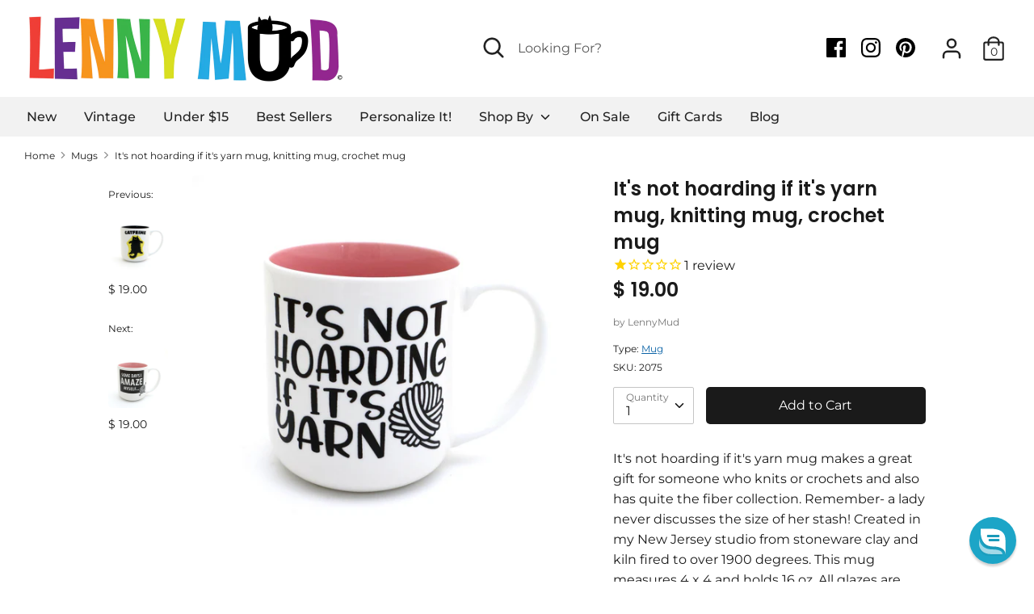

--- FILE ---
content_type: text/html; charset=utf-8
request_url: https://lennymud.com/collections/mugs-steins/products/its-not-hoarding-if-its-yarn-mug-knitting-mug-crochet-mug
body_size: 37182
content:
<!doctype html>
<html class="no-js supports-no-cookies" lang="en">
<head>
  <!-- Boost v1.1.8 -->
  <meta charset="utf-8">
  <meta http-equiv="X-UA-Compatible" content="IE=edge">
  <meta name="viewport" content="width=device-width,initial-scale=1">
  <meta name="theme-color" content="">
  <link rel="canonical" href="https://lennymud.com/products/its-not-hoarding-if-its-yarn-mug-knitting-mug-crochet-mug">

  
    <link rel="shortcut icon" href="//lennymud.com/cdn/shop/files/LENNYMUD-favicon_32x32.png?v=1614315084" type="image/png">
  

  
  <title>
    It&#39;s not hoarding if it&#39;s yarn mug, knitting mug, crochet mug
    
    
    
      &ndash; LennyMud
    
  </title>

  
    <meta name="description" content="It&#39;s not hoarding if it&#39;s yarn mug makes a great gift for someone who knits or crochets and also has quite the fiber collection. Remember- a lady never discusses the size of her stash! Created in my New Jersey studio from stoneware clay and kiln fired to over 1900 degrees. This mug measures 4 x 4 and holds 16 oz. All g">
  

  




<meta property="og:site_name" content="LennyMud">
<meta property="og:url" content="https://lennymud.com/products/its-not-hoarding-if-its-yarn-mug-knitting-mug-crochet-mug">
<meta property="og:title" content="It's not hoarding if it's yarn mug, knitting mug, crochet mug">
<meta property="og:type" content="product">
<meta property="og:description" content="It&#39;s not hoarding if it&#39;s yarn mug makes a great gift for someone who knits or crochets and also has quite the fiber collection. Remember- a lady never discusses the size of her stash! Created in my New Jersey studio from stoneware clay and kiln fired to over 1900 degrees. This mug measures 4 x 4 and holds 16 oz. All g">

  <meta property="og:price:amount" content="19.00">
  <meta property="og:price:currency" content="USD">

<meta property="og:image" content="http://lennymud.com/cdn/shop/files/hoarding-yarn-mug_2_1200x1200.png?v=1706044729"><meta property="og:image" content="http://lennymud.com/cdn/shop/files/hoarding-yarn-mug_1_1200x1200.png?v=1706044729"><meta property="og:image" content="http://lennymud.com/cdn/shop/files/hoarding-yarn-mug_1200x1200.png?v=1706044729">
<meta property="og:image:secure_url" content="https://lennymud.com/cdn/shop/files/hoarding-yarn-mug_2_1200x1200.png?v=1706044729"><meta property="og:image:secure_url" content="https://lennymud.com/cdn/shop/files/hoarding-yarn-mug_1_1200x1200.png?v=1706044729"><meta property="og:image:secure_url" content="https://lennymud.com/cdn/shop/files/hoarding-yarn-mug_1200x1200.png?v=1706044729">


<meta name="twitter:card" content="summary_large_image">
<meta name="twitter:title" content="It's not hoarding if it's yarn mug, knitting mug, crochet mug">
<meta name="twitter:description" content="It&#39;s not hoarding if it&#39;s yarn mug makes a great gift for someone who knits or crochets and also has quite the fiber collection. Remember- a lady never discusses the size of her stash! Created in my New Jersey studio from stoneware clay and kiln fired to over 1900 degrees. This mug measures 4 x 4 and holds 16 oz. All g">


  <link href="//lennymud.com/cdn/shop/t/14/assets/theme.scss.css?v=8740746516536719511762282786" rel="stylesheet" type="text/css" media="all" />

  <script>
    document.documentElement.className = document.documentElement.className.replace('no-js', 'js');

    window.theme = {
      strings: {
        addToCart: "Add to Cart",
        soldOut: "Sold Out",
        unavailable: "Unavailable"
      },
      moneyFormat: "$ {{amount}}",
      Currency: {
        shopCurrency: 'USD',
        defaultCurrency: 'USD',
        default_money_with_currency_format: "$ {{amount}} USD",
        default_money_format: "$ {{amount}}"
      }
    };
  </script>

  

  <!--[if (gt IE 9)|!(IE)]><!--><script src="//lennymud.com/cdn/shop/t/14/assets/vendor.js?v=74024315115559103711564811415" defer="defer"></script><!--<![endif]-->
  <!--[if lt IE 9]><script src="//lennymud.com/cdn/shop/t/14/assets/vendor.js?v=74024315115559103711564811415"></script><![endif]-->

  <!--[if (gt IE 9)|!(IE)]><!--><script src="//lennymud.com/cdn/shop/t/14/assets/theme.js?v=107511097296299091221564811422" defer="defer"></script><!--<![endif]-->
  <!--[if lt IE 9]><script src="//lennymud.com/cdn/shop/t/14/assets/theme.js?v=107511097296299091221564811422"></script><![endif]-->

  <script>window.performance && window.performance.mark && window.performance.mark('shopify.content_for_header.start');</script><meta name="google-site-verification" content="s1UCpvqZA3Z10E7xVnTJ5S9aXXE6xya74PvreitJJHw">
<meta id="shopify-digital-wallet" name="shopify-digital-wallet" content="/8974702/digital_wallets/dialog">
<meta name="shopify-checkout-api-token" content="d8d28037d9e599074c4df513bf886dc8">
<meta id="in-context-paypal-metadata" data-shop-id="8974702" data-venmo-supported="true" data-environment="production" data-locale="en_US" data-paypal-v4="true" data-currency="USD">
<link rel="alternate" type="application/json+oembed" href="https://lennymud.com/products/its-not-hoarding-if-its-yarn-mug-knitting-mug-crochet-mug.oembed">
<script async="async" src="/checkouts/internal/preloads.js?locale=en-US"></script>
<link rel="preconnect" href="https://shop.app" crossorigin="anonymous">
<script async="async" src="https://shop.app/checkouts/internal/preloads.js?locale=en-US&shop_id=8974702" crossorigin="anonymous"></script>
<script id="apple-pay-shop-capabilities" type="application/json">{"shopId":8974702,"countryCode":"US","currencyCode":"USD","merchantCapabilities":["supports3DS"],"merchantId":"gid:\/\/shopify\/Shop\/8974702","merchantName":"LennyMud","requiredBillingContactFields":["postalAddress","email"],"requiredShippingContactFields":["postalAddress","email"],"shippingType":"shipping","supportedNetworks":["visa","masterCard","amex","discover","elo","jcb"],"total":{"type":"pending","label":"LennyMud","amount":"1.00"},"shopifyPaymentsEnabled":true,"supportsSubscriptions":true}</script>
<script id="shopify-features" type="application/json">{"accessToken":"d8d28037d9e599074c4df513bf886dc8","betas":["rich-media-storefront-analytics"],"domain":"lennymud.com","predictiveSearch":true,"shopId":8974702,"locale":"en"}</script>
<script>var Shopify = Shopify || {};
Shopify.shop = "lennymud.myshopify.com";
Shopify.locale = "en";
Shopify.currency = {"active":"USD","rate":"1.0"};
Shopify.country = "US";
Shopify.theme = {"name":"Boost-AUG-2019","id":73282191447,"schema_name":"Boost","schema_version":"1.1.8","theme_store_id":863,"role":"main"};
Shopify.theme.handle = "null";
Shopify.theme.style = {"id":null,"handle":null};
Shopify.cdnHost = "lennymud.com/cdn";
Shopify.routes = Shopify.routes || {};
Shopify.routes.root = "/";</script>
<script type="module">!function(o){(o.Shopify=o.Shopify||{}).modules=!0}(window);</script>
<script>!function(o){function n(){var o=[];function n(){o.push(Array.prototype.slice.apply(arguments))}return n.q=o,n}var t=o.Shopify=o.Shopify||{};t.loadFeatures=n(),t.autoloadFeatures=n()}(window);</script>
<script>
  window.ShopifyPay = window.ShopifyPay || {};
  window.ShopifyPay.apiHost = "shop.app\/pay";
  window.ShopifyPay.redirectState = null;
</script>
<script id="shop-js-analytics" type="application/json">{"pageType":"product"}</script>
<script defer="defer" async type="module" src="//lennymud.com/cdn/shopifycloud/shop-js/modules/v2/client.init-shop-cart-sync_BdyHc3Nr.en.esm.js"></script>
<script defer="defer" async type="module" src="//lennymud.com/cdn/shopifycloud/shop-js/modules/v2/chunk.common_Daul8nwZ.esm.js"></script>
<script type="module">
  await import("//lennymud.com/cdn/shopifycloud/shop-js/modules/v2/client.init-shop-cart-sync_BdyHc3Nr.en.esm.js");
await import("//lennymud.com/cdn/shopifycloud/shop-js/modules/v2/chunk.common_Daul8nwZ.esm.js");

  window.Shopify.SignInWithShop?.initShopCartSync?.({"fedCMEnabled":true,"windoidEnabled":true});

</script>
<script>
  window.Shopify = window.Shopify || {};
  if (!window.Shopify.featureAssets) window.Shopify.featureAssets = {};
  window.Shopify.featureAssets['shop-js'] = {"shop-cart-sync":["modules/v2/client.shop-cart-sync_QYOiDySF.en.esm.js","modules/v2/chunk.common_Daul8nwZ.esm.js"],"init-fed-cm":["modules/v2/client.init-fed-cm_DchLp9rc.en.esm.js","modules/v2/chunk.common_Daul8nwZ.esm.js"],"shop-button":["modules/v2/client.shop-button_OV7bAJc5.en.esm.js","modules/v2/chunk.common_Daul8nwZ.esm.js"],"init-windoid":["modules/v2/client.init-windoid_DwxFKQ8e.en.esm.js","modules/v2/chunk.common_Daul8nwZ.esm.js"],"shop-cash-offers":["modules/v2/client.shop-cash-offers_DWtL6Bq3.en.esm.js","modules/v2/chunk.common_Daul8nwZ.esm.js","modules/v2/chunk.modal_CQq8HTM6.esm.js"],"shop-toast-manager":["modules/v2/client.shop-toast-manager_CX9r1SjA.en.esm.js","modules/v2/chunk.common_Daul8nwZ.esm.js"],"init-shop-email-lookup-coordinator":["modules/v2/client.init-shop-email-lookup-coordinator_UhKnw74l.en.esm.js","modules/v2/chunk.common_Daul8nwZ.esm.js"],"pay-button":["modules/v2/client.pay-button_DzxNnLDY.en.esm.js","modules/v2/chunk.common_Daul8nwZ.esm.js"],"avatar":["modules/v2/client.avatar_BTnouDA3.en.esm.js"],"init-shop-cart-sync":["modules/v2/client.init-shop-cart-sync_BdyHc3Nr.en.esm.js","modules/v2/chunk.common_Daul8nwZ.esm.js"],"shop-login-button":["modules/v2/client.shop-login-button_D8B466_1.en.esm.js","modules/v2/chunk.common_Daul8nwZ.esm.js","modules/v2/chunk.modal_CQq8HTM6.esm.js"],"init-customer-accounts-sign-up":["modules/v2/client.init-customer-accounts-sign-up_C8fpPm4i.en.esm.js","modules/v2/client.shop-login-button_D8B466_1.en.esm.js","modules/v2/chunk.common_Daul8nwZ.esm.js","modules/v2/chunk.modal_CQq8HTM6.esm.js"],"init-shop-for-new-customer-accounts":["modules/v2/client.init-shop-for-new-customer-accounts_CVTO0Ztu.en.esm.js","modules/v2/client.shop-login-button_D8B466_1.en.esm.js","modules/v2/chunk.common_Daul8nwZ.esm.js","modules/v2/chunk.modal_CQq8HTM6.esm.js"],"init-customer-accounts":["modules/v2/client.init-customer-accounts_dRgKMfrE.en.esm.js","modules/v2/client.shop-login-button_D8B466_1.en.esm.js","modules/v2/chunk.common_Daul8nwZ.esm.js","modules/v2/chunk.modal_CQq8HTM6.esm.js"],"shop-follow-button":["modules/v2/client.shop-follow-button_CkZpjEct.en.esm.js","modules/v2/chunk.common_Daul8nwZ.esm.js","modules/v2/chunk.modal_CQq8HTM6.esm.js"],"lead-capture":["modules/v2/client.lead-capture_BntHBhfp.en.esm.js","modules/v2/chunk.common_Daul8nwZ.esm.js","modules/v2/chunk.modal_CQq8HTM6.esm.js"],"checkout-modal":["modules/v2/client.checkout-modal_CfxcYbTm.en.esm.js","modules/v2/chunk.common_Daul8nwZ.esm.js","modules/v2/chunk.modal_CQq8HTM6.esm.js"],"shop-login":["modules/v2/client.shop-login_Da4GZ2H6.en.esm.js","modules/v2/chunk.common_Daul8nwZ.esm.js","modules/v2/chunk.modal_CQq8HTM6.esm.js"],"payment-terms":["modules/v2/client.payment-terms_MV4M3zvL.en.esm.js","modules/v2/chunk.common_Daul8nwZ.esm.js","modules/v2/chunk.modal_CQq8HTM6.esm.js"]};
</script>
<script>(function() {
  var isLoaded = false;
  function asyncLoad() {
    if (isLoaded) return;
    isLoaded = true;
    var urls = ["https:\/\/d3itxuyrq7vzpz.cloudfront.net\/apps\/shopify\/reamazejs.js?widget=true\u0026shop=lennymud.myshopify.com","https:\/\/www.storeya.com\/externalscript\/couponpop\/023253B9?shop=lennymud.myshopify.com","https:\/\/cdn.hextom.com\/js\/freeshippingbar.js?shop=lennymud.myshopify.com","\/\/cdn.shopify.com\/proxy\/95e1233c8ba609ba881e1a271acff8bc22d3ef3d9d67a081cf6657de675e3782\/api.goaffpro.com\/loader.js?shop=lennymud.myshopify.com\u0026sp-cache-control=cHVibGljLCBtYXgtYWdlPTkwMA"];
    for (var i = 0; i < urls.length; i++) {
      var s = document.createElement('script');
      s.type = 'text/javascript';
      s.async = true;
      s.src = urls[i];
      var x = document.getElementsByTagName('script')[0];
      x.parentNode.insertBefore(s, x);
    }
  };
  if(window.attachEvent) {
    window.attachEvent('onload', asyncLoad);
  } else {
    window.addEventListener('load', asyncLoad, false);
  }
})();</script>
<script id="__st">var __st={"a":8974702,"offset":-18000,"reqid":"cb2136ce-dcc4-49ac-a472-a7c4c8357486-1768954258","pageurl":"lennymud.com\/collections\/mugs-steins\/products\/its-not-hoarding-if-its-yarn-mug-knitting-mug-crochet-mug","u":"ffde824ace2e","p":"product","rtyp":"product","rid":4408265605207};</script>
<script>window.ShopifyPaypalV4VisibilityTracking = true;</script>
<script id="captcha-bootstrap">!function(){'use strict';const t='contact',e='account',n='new_comment',o=[[t,t],['blogs',n],['comments',n],[t,'customer']],c=[[e,'customer_login'],[e,'guest_login'],[e,'recover_customer_password'],[e,'create_customer']],r=t=>t.map((([t,e])=>`form[action*='/${t}']:not([data-nocaptcha='true']) input[name='form_type'][value='${e}']`)).join(','),a=t=>()=>t?[...document.querySelectorAll(t)].map((t=>t.form)):[];function s(){const t=[...o],e=r(t);return a(e)}const i='password',u='form_key',d=['recaptcha-v3-token','g-recaptcha-response','h-captcha-response',i],f=()=>{try{return window.sessionStorage}catch{return}},m='__shopify_v',_=t=>t.elements[u];function p(t,e,n=!1){try{const o=window.sessionStorage,c=JSON.parse(o.getItem(e)),{data:r}=function(t){const{data:e,action:n}=t;return t[m]||n?{data:e,action:n}:{data:t,action:n}}(c);for(const[e,n]of Object.entries(r))t.elements[e]&&(t.elements[e].value=n);n&&o.removeItem(e)}catch(o){console.error('form repopulation failed',{error:o})}}const l='form_type',E='cptcha';function T(t){t.dataset[E]=!0}const w=window,h=w.document,L='Shopify',v='ce_forms',y='captcha';let A=!1;((t,e)=>{const n=(g='f06e6c50-85a8-45c8-87d0-21a2b65856fe',I='https://cdn.shopify.com/shopifycloud/storefront-forms-hcaptcha/ce_storefront_forms_captcha_hcaptcha.v1.5.2.iife.js',D={infoText:'Protected by hCaptcha',privacyText:'Privacy',termsText:'Terms'},(t,e,n)=>{const o=w[L][v],c=o.bindForm;if(c)return c(t,g,e,D).then(n);var r;o.q.push([[t,g,e,D],n]),r=I,A||(h.body.append(Object.assign(h.createElement('script'),{id:'captcha-provider',async:!0,src:r})),A=!0)});var g,I,D;w[L]=w[L]||{},w[L][v]=w[L][v]||{},w[L][v].q=[],w[L][y]=w[L][y]||{},w[L][y].protect=function(t,e){n(t,void 0,e),T(t)},Object.freeze(w[L][y]),function(t,e,n,w,h,L){const[v,y,A,g]=function(t,e,n){const i=e?o:[],u=t?c:[],d=[...i,...u],f=r(d),m=r(i),_=r(d.filter((([t,e])=>n.includes(e))));return[a(f),a(m),a(_),s()]}(w,h,L),I=t=>{const e=t.target;return e instanceof HTMLFormElement?e:e&&e.form},D=t=>v().includes(t);t.addEventListener('submit',(t=>{const e=I(t);if(!e)return;const n=D(e)&&!e.dataset.hcaptchaBound&&!e.dataset.recaptchaBound,o=_(e),c=g().includes(e)&&(!o||!o.value);(n||c)&&t.preventDefault(),c&&!n&&(function(t){try{if(!f())return;!function(t){const e=f();if(!e)return;const n=_(t);if(!n)return;const o=n.value;o&&e.removeItem(o)}(t);const e=Array.from(Array(32),(()=>Math.random().toString(36)[2])).join('');!function(t,e){_(t)||t.append(Object.assign(document.createElement('input'),{type:'hidden',name:u})),t.elements[u].value=e}(t,e),function(t,e){const n=f();if(!n)return;const o=[...t.querySelectorAll(`input[type='${i}']`)].map((({name:t})=>t)),c=[...d,...o],r={};for(const[a,s]of new FormData(t).entries())c.includes(a)||(r[a]=s);n.setItem(e,JSON.stringify({[m]:1,action:t.action,data:r}))}(t,e)}catch(e){console.error('failed to persist form',e)}}(e),e.submit())}));const S=(t,e)=>{t&&!t.dataset[E]&&(n(t,e.some((e=>e===t))),T(t))};for(const o of['focusin','change'])t.addEventListener(o,(t=>{const e=I(t);D(e)&&S(e,y())}));const B=e.get('form_key'),M=e.get(l),P=B&&M;t.addEventListener('DOMContentLoaded',(()=>{const t=y();if(P)for(const e of t)e.elements[l].value===M&&p(e,B);[...new Set([...A(),...v().filter((t=>'true'===t.dataset.shopifyCaptcha))])].forEach((e=>S(e,t)))}))}(h,new URLSearchParams(w.location.search),n,t,e,['guest_login'])})(!0,!0)}();</script>
<script integrity="sha256-4kQ18oKyAcykRKYeNunJcIwy7WH5gtpwJnB7kiuLZ1E=" data-source-attribution="shopify.loadfeatures" defer="defer" src="//lennymud.com/cdn/shopifycloud/storefront/assets/storefront/load_feature-a0a9edcb.js" crossorigin="anonymous"></script>
<script crossorigin="anonymous" defer="defer" src="//lennymud.com/cdn/shopifycloud/storefront/assets/shopify_pay/storefront-65b4c6d7.js?v=20250812"></script>
<script data-source-attribution="shopify.dynamic_checkout.dynamic.init">var Shopify=Shopify||{};Shopify.PaymentButton=Shopify.PaymentButton||{isStorefrontPortableWallets:!0,init:function(){window.Shopify.PaymentButton.init=function(){};var t=document.createElement("script");t.src="https://lennymud.com/cdn/shopifycloud/portable-wallets/latest/portable-wallets.en.js",t.type="module",document.head.appendChild(t)}};
</script>
<script data-source-attribution="shopify.dynamic_checkout.buyer_consent">
  function portableWalletsHideBuyerConsent(e){var t=document.getElementById("shopify-buyer-consent"),n=document.getElementById("shopify-subscription-policy-button");t&&n&&(t.classList.add("hidden"),t.setAttribute("aria-hidden","true"),n.removeEventListener("click",e))}function portableWalletsShowBuyerConsent(e){var t=document.getElementById("shopify-buyer-consent"),n=document.getElementById("shopify-subscription-policy-button");t&&n&&(t.classList.remove("hidden"),t.removeAttribute("aria-hidden"),n.addEventListener("click",e))}window.Shopify?.PaymentButton&&(window.Shopify.PaymentButton.hideBuyerConsent=portableWalletsHideBuyerConsent,window.Shopify.PaymentButton.showBuyerConsent=portableWalletsShowBuyerConsent);
</script>
<script data-source-attribution="shopify.dynamic_checkout.cart.bootstrap">document.addEventListener("DOMContentLoaded",(function(){function t(){return document.querySelector("shopify-accelerated-checkout-cart, shopify-accelerated-checkout")}if(t())Shopify.PaymentButton.init();else{new MutationObserver((function(e,n){t()&&(Shopify.PaymentButton.init(),n.disconnect())})).observe(document.body,{childList:!0,subtree:!0})}}));
</script>
<script id='scb4127' type='text/javascript' async='' src='https://lennymud.com/cdn/shopifycloud/privacy-banner/storefront-banner.js'></script><link id="shopify-accelerated-checkout-styles" rel="stylesheet" media="screen" href="https://lennymud.com/cdn/shopifycloud/portable-wallets/latest/accelerated-checkout-backwards-compat.css" crossorigin="anonymous">
<style id="shopify-accelerated-checkout-cart">
        #shopify-buyer-consent {
  margin-top: 1em;
  display: inline-block;
  width: 100%;
}

#shopify-buyer-consent.hidden {
  display: none;
}

#shopify-subscription-policy-button {
  background: none;
  border: none;
  padding: 0;
  text-decoration: underline;
  font-size: inherit;
  cursor: pointer;
}

#shopify-subscription-policy-button::before {
  box-shadow: none;
}

      </style>

<script>window.performance && window.performance.mark && window.performance.mark('shopify.content_for_header.end');</script><script src="//ajax.googleapis.com/ajax/libs/jquery/2.2.3/jquery.min.js" type="text/javascript"></script>
  <!--<script type="text/javascript">
(function e(){var e=document.createElement("script");e.type="text/javascript",e.async=true,e.src="//staticw2.yotpo.com/J14nMkeTemuj3EITMp5wNMERocmX1FBoDguRgrNz/widget.js";var t=document.getElementsByTagName("script")[0];t.parentNode.insertBefore(e,t)})();
</script>-->
  <script type="text/javascript">
!function(e){if(!window.pintrk){window.pintrk=function()
{window.pintrk.queue.push(Array.prototype.slice.call(arguments))};var
n=window.pintrk;n.queue=[],n.version="3.0";var
t=document.createElement("script");t.async=!0,t.src=e;var
r=document.getElementsByTagName("script")[0];r.parentNode.insertBefore(t,r)}}
("https://s.pinimg.com/ct/core.js"); 

pintrk('load','2612739100396', { em: '', });
pintrk('page');
</script> 
<noscript> 
<img height="1" width="1" style="display:none;" alt=""
src="https://ct.pinterest.com/v3/?tid=YOUR_TAG_ID&noscript=1" /> 
</noscript>
<meta name="p:domain_verify" content="0713ea23b5977abfb6be36213e2157fb"/>
  <link href="https://monorail-edge.shopifysvc.com" rel="dns-prefetch">
<script>(function(){if ("sendBeacon" in navigator && "performance" in window) {try {var session_token_from_headers = performance.getEntriesByType('navigation')[0].serverTiming.find(x => x.name == '_s').description;} catch {var session_token_from_headers = undefined;}var session_cookie_matches = document.cookie.match(/_shopify_s=([^;]*)/);var session_token_from_cookie = session_cookie_matches && session_cookie_matches.length === 2 ? session_cookie_matches[1] : "";var session_token = session_token_from_headers || session_token_from_cookie || "";function handle_abandonment_event(e) {var entries = performance.getEntries().filter(function(entry) {return /monorail-edge.shopifysvc.com/.test(entry.name);});if (!window.abandonment_tracked && entries.length === 0) {window.abandonment_tracked = true;var currentMs = Date.now();var navigation_start = performance.timing.navigationStart;var payload = {shop_id: 8974702,url: window.location.href,navigation_start,duration: currentMs - navigation_start,session_token,page_type: "product"};window.navigator.sendBeacon("https://monorail-edge.shopifysvc.com/v1/produce", JSON.stringify({schema_id: "online_store_buyer_site_abandonment/1.1",payload: payload,metadata: {event_created_at_ms: currentMs,event_sent_at_ms: currentMs}}));}}window.addEventListener('pagehide', handle_abandonment_event);}}());</script>
<script id="web-pixels-manager-setup">(function e(e,d,r,n,o){if(void 0===o&&(o={}),!Boolean(null===(a=null===(i=window.Shopify)||void 0===i?void 0:i.analytics)||void 0===a?void 0:a.replayQueue)){var i,a;window.Shopify=window.Shopify||{};var t=window.Shopify;t.analytics=t.analytics||{};var s=t.analytics;s.replayQueue=[],s.publish=function(e,d,r){return s.replayQueue.push([e,d,r]),!0};try{self.performance.mark("wpm:start")}catch(e){}var l=function(){var e={modern:/Edge?\/(1{2}[4-9]|1[2-9]\d|[2-9]\d{2}|\d{4,})\.\d+(\.\d+|)|Firefox\/(1{2}[4-9]|1[2-9]\d|[2-9]\d{2}|\d{4,})\.\d+(\.\d+|)|Chrom(ium|e)\/(9{2}|\d{3,})\.\d+(\.\d+|)|(Maci|X1{2}).+ Version\/(15\.\d+|(1[6-9]|[2-9]\d|\d{3,})\.\d+)([,.]\d+|)( \(\w+\)|)( Mobile\/\w+|) Safari\/|Chrome.+OPR\/(9{2}|\d{3,})\.\d+\.\d+|(CPU[ +]OS|iPhone[ +]OS|CPU[ +]iPhone|CPU IPhone OS|CPU iPad OS)[ +]+(15[._]\d+|(1[6-9]|[2-9]\d|\d{3,})[._]\d+)([._]\d+|)|Android:?[ /-](13[3-9]|1[4-9]\d|[2-9]\d{2}|\d{4,})(\.\d+|)(\.\d+|)|Android.+Firefox\/(13[5-9]|1[4-9]\d|[2-9]\d{2}|\d{4,})\.\d+(\.\d+|)|Android.+Chrom(ium|e)\/(13[3-9]|1[4-9]\d|[2-9]\d{2}|\d{4,})\.\d+(\.\d+|)|SamsungBrowser\/([2-9]\d|\d{3,})\.\d+/,legacy:/Edge?\/(1[6-9]|[2-9]\d|\d{3,})\.\d+(\.\d+|)|Firefox\/(5[4-9]|[6-9]\d|\d{3,})\.\d+(\.\d+|)|Chrom(ium|e)\/(5[1-9]|[6-9]\d|\d{3,})\.\d+(\.\d+|)([\d.]+$|.*Safari\/(?![\d.]+ Edge\/[\d.]+$))|(Maci|X1{2}).+ Version\/(10\.\d+|(1[1-9]|[2-9]\d|\d{3,})\.\d+)([,.]\d+|)( \(\w+\)|)( Mobile\/\w+|) Safari\/|Chrome.+OPR\/(3[89]|[4-9]\d|\d{3,})\.\d+\.\d+|(CPU[ +]OS|iPhone[ +]OS|CPU[ +]iPhone|CPU IPhone OS|CPU iPad OS)[ +]+(10[._]\d+|(1[1-9]|[2-9]\d|\d{3,})[._]\d+)([._]\d+|)|Android:?[ /-](13[3-9]|1[4-9]\d|[2-9]\d{2}|\d{4,})(\.\d+|)(\.\d+|)|Mobile Safari.+OPR\/([89]\d|\d{3,})\.\d+\.\d+|Android.+Firefox\/(13[5-9]|1[4-9]\d|[2-9]\d{2}|\d{4,})\.\d+(\.\d+|)|Android.+Chrom(ium|e)\/(13[3-9]|1[4-9]\d|[2-9]\d{2}|\d{4,})\.\d+(\.\d+|)|Android.+(UC? ?Browser|UCWEB|U3)[ /]?(15\.([5-9]|\d{2,})|(1[6-9]|[2-9]\d|\d{3,})\.\d+)\.\d+|SamsungBrowser\/(5\.\d+|([6-9]|\d{2,})\.\d+)|Android.+MQ{2}Browser\/(14(\.(9|\d{2,})|)|(1[5-9]|[2-9]\d|\d{3,})(\.\d+|))(\.\d+|)|K[Aa][Ii]OS\/(3\.\d+|([4-9]|\d{2,})\.\d+)(\.\d+|)/},d=e.modern,r=e.legacy,n=navigator.userAgent;return n.match(d)?"modern":n.match(r)?"legacy":"unknown"}(),u="modern"===l?"modern":"legacy",c=(null!=n?n:{modern:"",legacy:""})[u],f=function(e){return[e.baseUrl,"/wpm","/b",e.hashVersion,"modern"===e.buildTarget?"m":"l",".js"].join("")}({baseUrl:d,hashVersion:r,buildTarget:u}),m=function(e){var d=e.version,r=e.bundleTarget,n=e.surface,o=e.pageUrl,i=e.monorailEndpoint;return{emit:function(e){var a=e.status,t=e.errorMsg,s=(new Date).getTime(),l=JSON.stringify({metadata:{event_sent_at_ms:s},events:[{schema_id:"web_pixels_manager_load/3.1",payload:{version:d,bundle_target:r,page_url:o,status:a,surface:n,error_msg:t},metadata:{event_created_at_ms:s}}]});if(!i)return console&&console.warn&&console.warn("[Web Pixels Manager] No Monorail endpoint provided, skipping logging."),!1;try{return self.navigator.sendBeacon.bind(self.navigator)(i,l)}catch(e){}var u=new XMLHttpRequest;try{return u.open("POST",i,!0),u.setRequestHeader("Content-Type","text/plain"),u.send(l),!0}catch(e){return console&&console.warn&&console.warn("[Web Pixels Manager] Got an unhandled error while logging to Monorail."),!1}}}}({version:r,bundleTarget:l,surface:e.surface,pageUrl:self.location.href,monorailEndpoint:e.monorailEndpoint});try{o.browserTarget=l,function(e){var d=e.src,r=e.async,n=void 0===r||r,o=e.onload,i=e.onerror,a=e.sri,t=e.scriptDataAttributes,s=void 0===t?{}:t,l=document.createElement("script"),u=document.querySelector("head"),c=document.querySelector("body");if(l.async=n,l.src=d,a&&(l.integrity=a,l.crossOrigin="anonymous"),s)for(var f in s)if(Object.prototype.hasOwnProperty.call(s,f))try{l.dataset[f]=s[f]}catch(e){}if(o&&l.addEventListener("load",o),i&&l.addEventListener("error",i),u)u.appendChild(l);else{if(!c)throw new Error("Did not find a head or body element to append the script");c.appendChild(l)}}({src:f,async:!0,onload:function(){if(!function(){var e,d;return Boolean(null===(d=null===(e=window.Shopify)||void 0===e?void 0:e.analytics)||void 0===d?void 0:d.initialized)}()){var d=window.webPixelsManager.init(e)||void 0;if(d){var r=window.Shopify.analytics;r.replayQueue.forEach((function(e){var r=e[0],n=e[1],o=e[2];d.publishCustomEvent(r,n,o)})),r.replayQueue=[],r.publish=d.publishCustomEvent,r.visitor=d.visitor,r.initialized=!0}}},onerror:function(){return m.emit({status:"failed",errorMsg:"".concat(f," has failed to load")})},sri:function(e){var d=/^sha384-[A-Za-z0-9+/=]+$/;return"string"==typeof e&&d.test(e)}(c)?c:"",scriptDataAttributes:o}),m.emit({status:"loading"})}catch(e){m.emit({status:"failed",errorMsg:(null==e?void 0:e.message)||"Unknown error"})}}})({shopId: 8974702,storefrontBaseUrl: "https://lennymud.com",extensionsBaseUrl: "https://extensions.shopifycdn.com/cdn/shopifycloud/web-pixels-manager",monorailEndpoint: "https://monorail-edge.shopifysvc.com/unstable/produce_batch",surface: "storefront-renderer",enabledBetaFlags: ["2dca8a86"],webPixelsConfigList: [{"id":"596213847","configuration":"{\"shop\":\"lennymud.myshopify.com\",\"cookie_duration\":\"604800\"}","eventPayloadVersion":"v1","runtimeContext":"STRICT","scriptVersion":"a2e7513c3708f34b1f617d7ce88f9697","type":"APP","apiClientId":2744533,"privacyPurposes":["ANALYTICS","MARKETING"],"dataSharingAdjustments":{"protectedCustomerApprovalScopes":["read_customer_address","read_customer_email","read_customer_name","read_customer_personal_data","read_customer_phone"]}},{"id":"428539991","configuration":"{\"pixelCode\":\"CS0OGDRC77UDHS2NIKGG\"}","eventPayloadVersion":"v1","runtimeContext":"STRICT","scriptVersion":"22e92c2ad45662f435e4801458fb78cc","type":"APP","apiClientId":4383523,"privacyPurposes":["ANALYTICS","MARKETING","SALE_OF_DATA"],"dataSharingAdjustments":{"protectedCustomerApprovalScopes":["read_customer_address","read_customer_email","read_customer_name","read_customer_personal_data","read_customer_phone"]}},{"id":"355303511","configuration":"{\"config\":\"{\\\"pixel_id\\\":\\\"G-K7FR6RM57P\\\",\\\"target_country\\\":\\\"US\\\",\\\"gtag_events\\\":[{\\\"type\\\":\\\"search\\\",\\\"action_label\\\":[\\\"G-K7FR6RM57P\\\",\\\"AW-975021865\\\/WMa4CLfVupQBEKnO9tAD\\\"]},{\\\"type\\\":\\\"begin_checkout\\\",\\\"action_label\\\":[\\\"G-K7FR6RM57P\\\",\\\"AW-975021865\\\/Jkx6CLTVupQBEKnO9tAD\\\"]},{\\\"type\\\":\\\"view_item\\\",\\\"action_label\\\":[\\\"G-K7FR6RM57P\\\",\\\"AW-975021865\\\/nfjUCK7VupQBEKnO9tAD\\\",\\\"MC-4P1RWNFZ34\\\"]},{\\\"type\\\":\\\"purchase\\\",\\\"action_label\\\":[\\\"G-K7FR6RM57P\\\",\\\"AW-975021865\\\/_TAjCKvVupQBEKnO9tAD\\\",\\\"MC-4P1RWNFZ34\\\"]},{\\\"type\\\":\\\"page_view\\\",\\\"action_label\\\":[\\\"G-K7FR6RM57P\\\",\\\"AW-975021865\\\/3YVYCKjVupQBEKnO9tAD\\\",\\\"MC-4P1RWNFZ34\\\"]},{\\\"type\\\":\\\"add_payment_info\\\",\\\"action_label\\\":[\\\"G-K7FR6RM57P\\\",\\\"AW-975021865\\\/C4SbCLrVupQBEKnO9tAD\\\"]},{\\\"type\\\":\\\"add_to_cart\\\",\\\"action_label\\\":[\\\"G-K7FR6RM57P\\\",\\\"AW-975021865\\\/xkRICLHVupQBEKnO9tAD\\\"]}],\\\"enable_monitoring_mode\\\":false}\"}","eventPayloadVersion":"v1","runtimeContext":"OPEN","scriptVersion":"b2a88bafab3e21179ed38636efcd8a93","type":"APP","apiClientId":1780363,"privacyPurposes":[],"dataSharingAdjustments":{"protectedCustomerApprovalScopes":["read_customer_address","read_customer_email","read_customer_name","read_customer_personal_data","read_customer_phone"]}},{"id":"150667351","configuration":"{\"pixel_id\":\"1342110222479285\",\"pixel_type\":\"facebook_pixel\",\"metaapp_system_user_token\":\"-\"}","eventPayloadVersion":"v1","runtimeContext":"OPEN","scriptVersion":"ca16bc87fe92b6042fbaa3acc2fbdaa6","type":"APP","apiClientId":2329312,"privacyPurposes":["ANALYTICS","MARKETING","SALE_OF_DATA"],"dataSharingAdjustments":{"protectedCustomerApprovalScopes":["read_customer_address","read_customer_email","read_customer_name","read_customer_personal_data","read_customer_phone"]}},{"id":"shopify-app-pixel","configuration":"{}","eventPayloadVersion":"v1","runtimeContext":"STRICT","scriptVersion":"0450","apiClientId":"shopify-pixel","type":"APP","privacyPurposes":["ANALYTICS","MARKETING"]},{"id":"shopify-custom-pixel","eventPayloadVersion":"v1","runtimeContext":"LAX","scriptVersion":"0450","apiClientId":"shopify-pixel","type":"CUSTOM","privacyPurposes":["ANALYTICS","MARKETING"]}],isMerchantRequest: false,initData: {"shop":{"name":"LennyMud","paymentSettings":{"currencyCode":"USD"},"myshopifyDomain":"lennymud.myshopify.com","countryCode":"US","storefrontUrl":"https:\/\/lennymud.com"},"customer":null,"cart":null,"checkout":null,"productVariants":[{"price":{"amount":19.0,"currencyCode":"USD"},"product":{"title":"It's not hoarding if it's yarn mug, knitting mug, crochet mug","vendor":"LennyMud","id":"4408265605207","untranslatedTitle":"It's not hoarding if it's yarn mug, knitting mug, crochet mug","url":"\/products\/its-not-hoarding-if-its-yarn-mug-knitting-mug-crochet-mug","type":"Mug"},"id":"31486098014295","image":{"src":"\/\/lennymud.com\/cdn\/shop\/files\/hoarding-yarn-mug_2.png?v=1706044729"},"sku":"2075","title":"Default Title","untranslatedTitle":"Default Title"}],"purchasingCompany":null},},"https://lennymud.com/cdn","fcfee988w5aeb613cpc8e4bc33m6693e112",{"modern":"","legacy":""},{"shopId":"8974702","storefrontBaseUrl":"https:\/\/lennymud.com","extensionBaseUrl":"https:\/\/extensions.shopifycdn.com\/cdn\/shopifycloud\/web-pixels-manager","surface":"storefront-renderer","enabledBetaFlags":"[\"2dca8a86\"]","isMerchantRequest":"false","hashVersion":"fcfee988w5aeb613cpc8e4bc33m6693e112","publish":"custom","events":"[[\"page_viewed\",{}],[\"product_viewed\",{\"productVariant\":{\"price\":{\"amount\":19.0,\"currencyCode\":\"USD\"},\"product\":{\"title\":\"It's not hoarding if it's yarn mug, knitting mug, crochet mug\",\"vendor\":\"LennyMud\",\"id\":\"4408265605207\",\"untranslatedTitle\":\"It's not hoarding if it's yarn mug, knitting mug, crochet mug\",\"url\":\"\/products\/its-not-hoarding-if-its-yarn-mug-knitting-mug-crochet-mug\",\"type\":\"Mug\"},\"id\":\"31486098014295\",\"image\":{\"src\":\"\/\/lennymud.com\/cdn\/shop\/files\/hoarding-yarn-mug_2.png?v=1706044729\"},\"sku\":\"2075\",\"title\":\"Default Title\",\"untranslatedTitle\":\"Default Title\"}}]]"});</script><script>
  window.ShopifyAnalytics = window.ShopifyAnalytics || {};
  window.ShopifyAnalytics.meta = window.ShopifyAnalytics.meta || {};
  window.ShopifyAnalytics.meta.currency = 'USD';
  var meta = {"product":{"id":4408265605207,"gid":"gid:\/\/shopify\/Product\/4408265605207","vendor":"LennyMud","type":"Mug","handle":"its-not-hoarding-if-its-yarn-mug-knitting-mug-crochet-mug","variants":[{"id":31486098014295,"price":1900,"name":"It's not hoarding if it's yarn mug, knitting mug, crochet mug","public_title":null,"sku":"2075"}],"remote":false},"page":{"pageType":"product","resourceType":"product","resourceId":4408265605207,"requestId":"cb2136ce-dcc4-49ac-a472-a7c4c8357486-1768954258"}};
  for (var attr in meta) {
    window.ShopifyAnalytics.meta[attr] = meta[attr];
  }
</script>
<script class="analytics">
  (function () {
    var customDocumentWrite = function(content) {
      var jquery = null;

      if (window.jQuery) {
        jquery = window.jQuery;
      } else if (window.Checkout && window.Checkout.$) {
        jquery = window.Checkout.$;
      }

      if (jquery) {
        jquery('body').append(content);
      }
    };

    var hasLoggedConversion = function(token) {
      if (token) {
        return document.cookie.indexOf('loggedConversion=' + token) !== -1;
      }
      return false;
    }

    var setCookieIfConversion = function(token) {
      if (token) {
        var twoMonthsFromNow = new Date(Date.now());
        twoMonthsFromNow.setMonth(twoMonthsFromNow.getMonth() + 2);

        document.cookie = 'loggedConversion=' + token + '; expires=' + twoMonthsFromNow;
      }
    }

    var trekkie = window.ShopifyAnalytics.lib = window.trekkie = window.trekkie || [];
    if (trekkie.integrations) {
      return;
    }
    trekkie.methods = [
      'identify',
      'page',
      'ready',
      'track',
      'trackForm',
      'trackLink'
    ];
    trekkie.factory = function(method) {
      return function() {
        var args = Array.prototype.slice.call(arguments);
        args.unshift(method);
        trekkie.push(args);
        return trekkie;
      };
    };
    for (var i = 0; i < trekkie.methods.length; i++) {
      var key = trekkie.methods[i];
      trekkie[key] = trekkie.factory(key);
    }
    trekkie.load = function(config) {
      trekkie.config = config || {};
      trekkie.config.initialDocumentCookie = document.cookie;
      var first = document.getElementsByTagName('script')[0];
      var script = document.createElement('script');
      script.type = 'text/javascript';
      script.onerror = function(e) {
        var scriptFallback = document.createElement('script');
        scriptFallback.type = 'text/javascript';
        scriptFallback.onerror = function(error) {
                var Monorail = {
      produce: function produce(monorailDomain, schemaId, payload) {
        var currentMs = new Date().getTime();
        var event = {
          schema_id: schemaId,
          payload: payload,
          metadata: {
            event_created_at_ms: currentMs,
            event_sent_at_ms: currentMs
          }
        };
        return Monorail.sendRequest("https://" + monorailDomain + "/v1/produce", JSON.stringify(event));
      },
      sendRequest: function sendRequest(endpointUrl, payload) {
        // Try the sendBeacon API
        if (window && window.navigator && typeof window.navigator.sendBeacon === 'function' && typeof window.Blob === 'function' && !Monorail.isIos12()) {
          var blobData = new window.Blob([payload], {
            type: 'text/plain'
          });

          if (window.navigator.sendBeacon(endpointUrl, blobData)) {
            return true;
          } // sendBeacon was not successful

        } // XHR beacon

        var xhr = new XMLHttpRequest();

        try {
          xhr.open('POST', endpointUrl);
          xhr.setRequestHeader('Content-Type', 'text/plain');
          xhr.send(payload);
        } catch (e) {
          console.log(e);
        }

        return false;
      },
      isIos12: function isIos12() {
        return window.navigator.userAgent.lastIndexOf('iPhone; CPU iPhone OS 12_') !== -1 || window.navigator.userAgent.lastIndexOf('iPad; CPU OS 12_') !== -1;
      }
    };
    Monorail.produce('monorail-edge.shopifysvc.com',
      'trekkie_storefront_load_errors/1.1',
      {shop_id: 8974702,
      theme_id: 73282191447,
      app_name: "storefront",
      context_url: window.location.href,
      source_url: "//lennymud.com/cdn/s/trekkie.storefront.cd680fe47e6c39ca5d5df5f0a32d569bc48c0f27.min.js"});

        };
        scriptFallback.async = true;
        scriptFallback.src = '//lennymud.com/cdn/s/trekkie.storefront.cd680fe47e6c39ca5d5df5f0a32d569bc48c0f27.min.js';
        first.parentNode.insertBefore(scriptFallback, first);
      };
      script.async = true;
      script.src = '//lennymud.com/cdn/s/trekkie.storefront.cd680fe47e6c39ca5d5df5f0a32d569bc48c0f27.min.js';
      first.parentNode.insertBefore(script, first);
    };
    trekkie.load(
      {"Trekkie":{"appName":"storefront","development":false,"defaultAttributes":{"shopId":8974702,"isMerchantRequest":null,"themeId":73282191447,"themeCityHash":"3592583786500369","contentLanguage":"en","currency":"USD","eventMetadataId":"53bcd238-df70-481c-bc76-f072b641c983"},"isServerSideCookieWritingEnabled":true,"monorailRegion":"shop_domain","enabledBetaFlags":["65f19447"]},"Session Attribution":{},"S2S":{"facebookCapiEnabled":true,"source":"trekkie-storefront-renderer","apiClientId":580111}}
    );

    var loaded = false;
    trekkie.ready(function() {
      if (loaded) return;
      loaded = true;

      window.ShopifyAnalytics.lib = window.trekkie;

      var originalDocumentWrite = document.write;
      document.write = customDocumentWrite;
      try { window.ShopifyAnalytics.merchantGoogleAnalytics.call(this); } catch(error) {};
      document.write = originalDocumentWrite;

      window.ShopifyAnalytics.lib.page(null,{"pageType":"product","resourceType":"product","resourceId":4408265605207,"requestId":"cb2136ce-dcc4-49ac-a472-a7c4c8357486-1768954258","shopifyEmitted":true});

      var match = window.location.pathname.match(/checkouts\/(.+)\/(thank_you|post_purchase)/)
      var token = match? match[1]: undefined;
      if (!hasLoggedConversion(token)) {
        setCookieIfConversion(token);
        window.ShopifyAnalytics.lib.track("Viewed Product",{"currency":"USD","variantId":31486098014295,"productId":4408265605207,"productGid":"gid:\/\/shopify\/Product\/4408265605207","name":"It's not hoarding if it's yarn mug, knitting mug, crochet mug","price":"19.00","sku":"2075","brand":"LennyMud","variant":null,"category":"Mug","nonInteraction":true,"remote":false},undefined,undefined,{"shopifyEmitted":true});
      window.ShopifyAnalytics.lib.track("monorail:\/\/trekkie_storefront_viewed_product\/1.1",{"currency":"USD","variantId":31486098014295,"productId":4408265605207,"productGid":"gid:\/\/shopify\/Product\/4408265605207","name":"It's not hoarding if it's yarn mug, knitting mug, crochet mug","price":"19.00","sku":"2075","brand":"LennyMud","variant":null,"category":"Mug","nonInteraction":true,"remote":false,"referer":"https:\/\/lennymud.com\/collections\/mugs-steins\/products\/its-not-hoarding-if-its-yarn-mug-knitting-mug-crochet-mug"});
      }
    });


        var eventsListenerScript = document.createElement('script');
        eventsListenerScript.async = true;
        eventsListenerScript.src = "//lennymud.com/cdn/shopifycloud/storefront/assets/shop_events_listener-3da45d37.js";
        document.getElementsByTagName('head')[0].appendChild(eventsListenerScript);

})();</script>
  <script>
  if (!window.ga || (window.ga && typeof window.ga !== 'function')) {
    window.ga = function ga() {
      (window.ga.q = window.ga.q || []).push(arguments);
      if (window.Shopify && window.Shopify.analytics && typeof window.Shopify.analytics.publish === 'function') {
        window.Shopify.analytics.publish("ga_stub_called", {}, {sendTo: "google_osp_migration"});
      }
      console.error("Shopify's Google Analytics stub called with:", Array.from(arguments), "\nSee https://help.shopify.com/manual/promoting-marketing/pixels/pixel-migration#google for more information.");
    };
    if (window.Shopify && window.Shopify.analytics && typeof window.Shopify.analytics.publish === 'function') {
      window.Shopify.analytics.publish("ga_stub_initialized", {}, {sendTo: "google_osp_migration"});
    }
  }
</script>
<script
  defer
  src="https://lennymud.com/cdn/shopifycloud/perf-kit/shopify-perf-kit-3.0.4.min.js"
  data-application="storefront-renderer"
  data-shop-id="8974702"
  data-render-region="gcp-us-central1"
  data-page-type="product"
  data-theme-instance-id="73282191447"
  data-theme-name="Boost"
  data-theme-version="1.1.8"
  data-monorail-region="shop_domain"
  data-resource-timing-sampling-rate="10"
  data-shs="true"
  data-shs-beacon="true"
  data-shs-export-with-fetch="true"
  data-shs-logs-sample-rate="1"
  data-shs-beacon-endpoint="https://lennymud.com/api/collect"
></script>
</head>

<body id="it-39-s-not-hoarding-if-it-39-s-yarn-mug-knitting-mug-crochet-mug" class="template-product">

  <a class="in-page-link visually-hidden skip-link" href="#MainContent">Skip to content</a>

  <div id="shopify-section-header" class="shopify-section"><style>
  
    .site-header__logo-image,
    .mobile-logo {
      width: 400px;
    }
  
</style>

<div class="site-header " data-section-id="header" data-section-type="header" role="banner">

  

  <header class="header-content container">
    <div class="page-header page-width">

      <!-- LOGO / STORE NAME -->
      
        <div class="h1 store-logo" itemscope itemtype="http://schema.org/Organization">
      

        <!-- DESKTOP LOGO -->
        <a href="/" itemprop="url" class="desktop-logo site-logo site-header__logo-image">
          
            <img src="//lennymud.com/cdn/shop/files/LENNY_MUD_BANNER_NEW_highres-No-Text-No-Background_800x.png?v=1614314916"
                 alt="LennyMud"
                 itemprop="logo">
          
        </a>

        <!-- MOBILE LOGO -->
        <a href="/" itemprop="url" class="mobile-logo site-logo site-header__logo-image">
          
            <img src="//lennymud.com/cdn/shop/files/LENNY_MUD_BANNER_mobile_800x.png?v=1614315234"
                 alt="LennyMud"
                 itemprop="logo">
          
        </a>
      
        </div>
      

      

      <div class="utils relative">
        <!-- MOBILE BURGER -->
        <button class="btn btn--plain burger-icon feather-icon js-mobile-menu-icon hide-for-search">
          <svg aria-hidden="true" focusable="false" role="presentation" class="icon feather-menu" viewBox="0 0 24 24"><path d="M3 12h18M3 6h18M3 18h18"/></svg>
        </button>

        <!-- DESKTOP SEARCH -->
        
          <div class="utils__item search-bar search-bar--open settings-open-bar desktop-only">
  <div class="search-bar__container">
    <button class="btn btn--plain feather-icon icon--header search-form__icon js-search-form-focus">
      <svg aria-hidden="true" focusable="false" role="presentation" class="icon feather-search" viewBox="0 0 24 24"><circle cx="10.5" cy="10.5" r="7.5"/><path d="M21 21l-5.2-5.2"/></svg>
    </button>
    <span class="icon-fallback-text">Search</span>

    <form class="search-form" action="/search" method="get" role="search">
      <input type="hidden" name="type" value="product" />
      <label for="open-search-bar" class="label-hidden">
        Looking For?
      </label>
      <input type="search"
             name="q"
             id="open-search-bar"
             value=""
             placeholder="Looking For?"
             class="search-form__input"
             autocomplete="off">
      <button type="submit" class="btn btn--plain search-form__button">
      </button>
    </form>

    
      <button class="btn btn--plain feather-icon icon--header search-form__icon js-search-form-close mobile-search">
        <svg aria-hidden="true" focusable="false" role="presentation" class="icon feather-x" viewBox="0 0 24 24"><path d="M18 6L6 18M6 6l12 12"/></svg>
      </button>
      <span class="icon-fallback-text mobile-search">Close search</span>
    

    <div class="search-bar__results">
    </div>
  </div>
</div>



        

        

      <div class="header-social-icons">
        <ul class="social-links">
  
  
    <li><a title="Facebook" class="social-link facebook" target="_blank" href="https://www.facebook.com/lennymudpottery/"><svg aria-hidden="true" focusable="false" role="presentation" class="icon icon-facebook" viewBox="0 0 24 24"><path d="M22.676 0H1.324C.593 0 0 .593 0 1.324v21.352C0 23.408.593 24 1.324 24h11.494v-9.294H9.689v-3.621h3.129V8.41c0-3.099 1.894-4.785 4.659-4.785 1.325 0 2.464.097 2.796.141v3.24h-1.921c-1.5 0-1.792.721-1.792 1.771v2.311h3.584l-.465 3.63H16.56V24h6.115c.733 0 1.325-.592 1.325-1.324V1.324C24 .593 23.408 0 22.676 0"/></svg></a></li>
  
  
  
  
    <li><a title="Instagram" class="social-link instagram" target="_blank" href="http://instagram.com/lennymud"><svg aria-hidden="true" focusable="false" role="presentation" class="icon icon-instagram" viewBox="0 0 24 24"><path d="M12 0C8.74 0 8.333.015 7.053.072 5.775.132 4.905.333 4.14.63c-.789.306-1.459.717-2.126 1.384S.935 3.35.63 4.14C.333 4.905.131 5.775.072 7.053.012 8.333 0 8.74 0 12s.015 3.667.072 4.947c.06 1.277.261 2.148.558 2.913a5.885 5.885 0 0 0 1.384 2.126A5.868 5.868 0 0 0 4.14 23.37c.766.296 1.636.499 2.913.558C8.333 23.988 8.74 24 12 24s3.667-.015 4.947-.072c1.277-.06 2.148-.262 2.913-.558a5.898 5.898 0 0 0 2.126-1.384 5.86 5.86 0 0 0 1.384-2.126c.296-.765.499-1.636.558-2.913.06-1.28.072-1.687.072-4.947s-.015-3.667-.072-4.947c-.06-1.277-.262-2.149-.558-2.913a5.89 5.89 0 0 0-1.384-2.126A5.847 5.847 0 0 0 19.86.63c-.765-.297-1.636-.499-2.913-.558C15.667.012 15.26 0 12 0zm0 2.16c3.203 0 3.585.016 4.85.071 1.17.055 1.805.249 2.227.415.562.217.96.477 1.382.896.419.42.679.819.896 1.381.164.422.36 1.057.413 2.227.057 1.266.07 1.646.07 4.85s-.015 3.585-.074 4.85c-.061 1.17-.256 1.805-.421 2.227a3.81 3.81 0 0 1-.899 1.382 3.744 3.744 0 0 1-1.38.896c-.42.164-1.065.36-2.235.413-1.274.057-1.649.07-4.859.07-3.211 0-3.586-.015-4.859-.074-1.171-.061-1.816-.256-2.236-.421a3.716 3.716 0 0 1-1.379-.899 3.644 3.644 0 0 1-.9-1.38c-.165-.42-.359-1.065-.42-2.235-.045-1.26-.061-1.649-.061-4.844 0-3.196.016-3.586.061-4.861.061-1.17.255-1.814.42-2.234.21-.57.479-.96.9-1.381.419-.419.81-.689 1.379-.898.42-.166 1.051-.361 2.221-.421 1.275-.045 1.65-.06 4.859-.06l.045.03zm0 3.678a6.162 6.162 0 1 0 0 12.324 6.162 6.162 0 1 0 0-12.324zM12 16c-2.21 0-4-1.79-4-4s1.79-4 4-4 4 1.79 4 4-1.79 4-4 4zm7.846-10.405a1.441 1.441 0 0 1-2.88 0 1.44 1.44 0 0 1 2.88 0z"/></svg></a></li>
  
  
    <li><a title="Pinterest" class="social-link pinterest" target="_blank" href="https://www.pinterest.com/lennymud"><svg aria-hidden="true" focusable="false" role="presentation" class="icon icon-pinterest" viewBox="0 0 24 24"><path d="M12.017 0C5.396 0 .029 5.367.029 11.987c0 5.079 3.158 9.417 7.618 11.162-.105-.949-.199-2.403.041-3.439.219-.937 1.406-5.957 1.406-5.957s-.359-.72-.359-1.781c0-1.663.967-2.911 2.168-2.911 1.024 0 1.518.769 1.518 1.688 0 1.029-.653 2.567-.992 3.992-.285 1.193.6 2.165 1.775 2.165 2.128 0 3.768-2.245 3.768-5.487 0-2.861-2.063-4.869-5.008-4.869-3.41 0-5.409 2.562-5.409 5.199 0 1.033.394 2.143.889 2.741.099.12.112.225.085.345-.09.375-.293 1.199-.334 1.363-.053.225-.172.271-.401.165-1.495-.69-2.433-2.878-2.433-4.646 0-3.776 2.748-7.252 7.92-7.252 4.158 0 7.392 2.967 7.392 6.923 0 4.135-2.607 7.462-6.233 7.462-1.214 0-2.354-.629-2.758-1.379l-.749 2.848c-.269 1.045-1.004 2.352-1.498 3.146 1.123.345 2.306.535 3.55.535 6.607 0 11.985-5.365 11.985-11.987C23.97 5.39 18.592.026 11.985.026L12.017 0z"/></svg></a></li>
  

  
</ul>

      </div>
        <!-- ACCOUNT -->
        
          <div class="utils__item customer-account hide-for-search">
            <a href="/account" class="feather-icon icon--header"><svg aria-hidden="true" focusable="false" role="presentation" class="icon icon-account" viewBox="0 0 24 24"><path d="M20 21v-2a4 4 0 0 0-4-4H8a4 4 0 0 0-4 4v2"/><circle cx="12" cy="7" r="4"/></svg></a>
            <ul class="customer-account__menu">
              
                <li class="customer-account__link">
                  <a href="/account/login" id="customer_login_link">Log in</a>
                </li>
                <li class="customer-account__link">
                  <a href="/account/register" id="customer_register_link">Create account</a>
                </li>
              
            </ul>
          </div>
        

        

        <!-- MOBILE SEARCH WHEN MENU IS CLOSED -->
        <div class="utils__item hide-for-search mobile-search">
          <a href="/search" class="plain-link feather-icon icon--header js-search-form-open">
            <svg aria-hidden="true" focusable="false" role="presentation" class="icon feather-search" viewBox="0 0 24 24"><circle cx="10.5" cy="10.5" r="7.5"/><path d="M21 21l-5.2-5.2"/></svg>
          </a>
          <span class="icon-fallback-text">Search</span>
        </div>
        <div class="utils__item search-bar search-bar--open mobile-search">
  <div class="search-bar__container">
    <button class="btn btn--plain feather-icon icon--header search-form__icon js-search-form-focus">
      <svg aria-hidden="true" focusable="false" role="presentation" class="icon feather-search" viewBox="0 0 24 24"><circle cx="10.5" cy="10.5" r="7.5"/><path d="M21 21l-5.2-5.2"/></svg>
    </button>
    <span class="icon-fallback-text">Search</span>

    <form class="search-form" action="/search" method="get" role="search">
      <input type="hidden" name="type" value="product" />
      <label for="mobile-search-bar" class="label-hidden">
        Looking For?
      </label>
      <input type="search"
             name="q"
             id="mobile-search-bar"
             value=""
             placeholder="Looking For?"
             class="search-form__input"
             autocomplete="off">
      <button type="submit" class="btn btn--plain search-form__button">
      </button>
    </form>

    
      <button class="btn btn--plain feather-icon icon--header search-form__icon js-search-form-close mobile-search">
        <svg aria-hidden="true" focusable="false" role="presentation" class="icon feather-x" viewBox="0 0 24 24"><path d="M18 6L6 18M6 6l12 12"/></svg>
      </button>
      <span class="icon-fallback-text mobile-search">Close search</span>
    

    <div class="search-bar__results">
    </div>
  </div>
</div>





        <!-- CART -->
        
        
        <div class="utils__item header-cart hide-for-search">
          <a href="/cart">
            <span class="feather-icon icon--header"><svg aria-hidden="true" focusable="false" role="presentation" class="icon feather-bag" viewBox="0 0 24 28"><rect x="1" y="7" width="22" height="20" rx="2" ry="2"/><path d="M6 10V6a5 4 2 0 1 12 0v4"/></svg></span>
            <span class="header-cart__count"><span class="pplr_cart_count">
 0
</span></span>
          </a>
          
        </div>
        
      </div>

      
    </div>
  </header>

  

  <section class="header-navigation container">
    <nav class="navigation__container page-width">

      <!-- MOBILE MENU UTILS -->
      <div class="mobile-menu-utils">
          <!-- MOBILE MENU CURRENCY CONVERTER -->
        <div class="utils__item utils__item--currency hide-for-search">
          
        </div>
        <!-- MOBILE MENU CLOSE -->
        <button class="btn btn--plain close-mobile-menu js-close-mobile-menu">
          <span class="feather-icon icon--header">
            <svg aria-hidden="true" focusable="false" role="presentation" class="icon feather-x" viewBox="0 0 24 24"><path d="M18 6L6 18M6 6l12 12"/></svg>
          </span>
        </button>
      </div>

      <!-- MOBILE MENU SEARCH BAR -->
      <div class="mobile-menu-search-bar">
        <div class="utils__item search-bar search-bar--open mobile-menu-search">
  <div class="search-bar__container">
    <button class="btn btn--plain feather-icon icon--header search-form__icon js-search-form-focus">
      <svg aria-hidden="true" focusable="false" role="presentation" class="icon feather-search" viewBox="0 0 24 24"><circle cx="10.5" cy="10.5" r="7.5"/><path d="M21 21l-5.2-5.2"/></svg>
    </button>
    <span class="icon-fallback-text">Search</span>

    <form class="search-form" action="/search" method="get" role="search">
      <input type="hidden" name="type" value="product" />
      <label for="mobile-menu-search" class="label-hidden">
        Looking For?
      </label>
      <input type="search"
             name="q"
             id="mobile-menu-search"
             value=""
             placeholder="Looking For?"
             class="search-form__input"
             autocomplete="off">
      <button type="submit" class="btn btn--plain search-form__button">
      </button>
    </form>

    

    <div class="search-bar__results">
    </div>
  </div>
</div>



      </div>

      <!-- MOBILE MENU -->
      <ul class="nav mobile-site-nav">
        
          <li class="mobile-site-nav__item">
            <a href="/collections/new" class="mobile-site-nav__link">
              New
            </a>
            
            
          </li>
        
          <li class="mobile-site-nav__item">
            <a href="/collections/vintage-upcycled" class="mobile-site-nav__link">
              Vintage
            </a>
            
            
          </li>
        
          <li class="mobile-site-nav__item">
            <a href="/collections/under-10" class="mobile-site-nav__link">
              Under $15
            </a>
            
            
          </li>
        
          <li class="mobile-site-nav__item">
            <a href="/collections/best-sellers-1" class="mobile-site-nav__link">
              Best Sellers
            </a>
            
            
          </li>
        
          <li class="mobile-site-nav__item">
            <a href="/collections/personalize" class="mobile-site-nav__link">
              Personalize It!
            </a>
            
            
          </li>
        
          <li class="mobile-site-nav__item">
            <a href="/collections/all" class="mobile-site-nav__link">
              Shop By
            </a>
            
              <button class="btn--plain feather-icon mobile-site-nav__icon"><svg aria-hidden="true" focusable="false" role="presentation" class="icon feather-chevron-down" viewBox="0 0 24 24"><path d="M6 9l6 6 6-6"/></svg></button>
            
            
              <ul class="mobile-site-nav__menu">
                
                  <li class="mobile-site-nav__item">
                    <a href="/collections" class="mobile-site-nav__link">
                      Product Type
                    </a>
                    
                      <button class="btn--plain feather-icon mobile-site-nav__icon" aria-haspopup="true" aria-expanded="false"><svg aria-hidden="true" focusable="false" role="presentation" class="icon feather-chevron-down" viewBox="0 0 24 24"><path d="M6 9l6 6 6-6"/></svg></button>
                    
                    
                      <ul class="mobile-site-nav__menu">
                        
                          <li class="mobile-site-nav__item">
                            <a href="/collections/book-vase" class="mobile-site-nav__link">
                              Book Vase
                            </a>
                          </li>
                        
                          <li class="mobile-site-nav__item">
                            <a href="/collections/bowl" class="mobile-site-nav__link">
                              Bowl
                            </a>
                          </li>
                        
                          <li class="mobile-site-nav__item">
                            <a href="/collections/candle" class="mobile-site-nav__link">
                              Candles
                            </a>
                          </li>
                        
                          <li class="mobile-site-nav__item">
                            <a href="/collections/judaica" class="mobile-site-nav__link">
                              Judaica
                            </a>
                          </li>
                        
                          <li class="mobile-site-nav__item">
                            <a href="/collections/key-plate" class="mobile-site-nav__link">
                              Key Plate
                            </a>
                          </li>
                        
                          <li class="mobile-site-nav__item">
                            <a href="/collections/mug" class="mobile-site-nav__link">
                              Mug
                            </a>
                          </li>
                        
                          <li class="mobile-site-nav__item">
                            <a href="/collections/noodle-bowl" class="mobile-site-nav__link">
                              Noodle Bowl
                            </a>
                          </li>
                        
                          <li class="mobile-site-nav__item">
                            <a href="/collections/ornament" class="mobile-site-nav__link">
                              Ornament
                            </a>
                          </li>
                        
                          <li class="mobile-site-nav__item">
                            <a href="/collections/pencil-holder" class="mobile-site-nav__link">
                              Pencil Holders
                            </a>
                          </li>
                        
                          <li class="mobile-site-nav__item">
                            <a href="/collections/planter" class="mobile-site-nav__link">
                              Planter
                            </a>
                          </li>
                        
                          <li class="mobile-site-nav__item">
                            <a href="/collections/salt-pepper" class="mobile-site-nav__link">
                              Salt & Pepper
                            </a>
                          </li>
                        
                          <li class="mobile-site-nav__item">
                            <a href="/collections/serving-pieces-and-platters" class="mobile-site-nav__link">
                              Serving Pieces & Platters
                            </a>
                          </li>
                        
                          <li class="mobile-site-nav__item">
                            <a href="/collections/spoon-rest" class="mobile-site-nav__link">
                              Spoon Rest
                            </a>
                          </li>
                        
                          <li class="mobile-site-nav__item">
                            <a href="/collections/sugar-bowl" class="mobile-site-nav__link">
                              Sugar Bowl
                            </a>
                          </li>
                        
                          <li class="mobile-site-nav__item">
                            <a href="/collections/teapots-teacups" class="mobile-site-nav__link">
                              Teapot & Teacups
                            </a>
                          </li>
                        
                          <li class="mobile-site-nav__item">
                            <a href="/collections/travel-mug" class="mobile-site-nav__link">
                              Travel Mug
                            </a>
                          </li>
                        
                          <li class="mobile-site-nav__item">
                            <a href="/collections/vases-jars-crocks" class="mobile-site-nav__link">
                              Vases Jars & Crocks
                            </a>
                          </li>
                        
                          <li class="mobile-site-nav__item">
                            <a href="/collections/yarn-bowl" class="mobile-site-nav__link">
                              Yarn Bowl
                            </a>
                          </li>
                        
                          <li class="mobile-site-nav__item">
                            <a href="/collections/ashtray" class="mobile-site-nav__link">
                              Ashtray
                            </a>
                          </li>
                        
                          <li class="mobile-site-nav__item">
                            <a href="/collections/container" class="mobile-site-nav__link">
                              Container
                            </a>
                          </li>
                        
                          <li class="mobile-site-nav__item">
                            <a href="/collections/dish" class="mobile-site-nav__link">
                              Dish
                            </a>
                          </li>
                        
                          <li class="mobile-site-nav__item">
                            <a href="/collections/figurine" class="mobile-site-nav__link">
                              Figurine
                            </a>
                          </li>
                        
                          <li class="mobile-site-nav__item">
                            <a href="/collections/print" class="mobile-site-nav__link">
                              Print
                            </a>
                          </li>
                        
                          <li class="mobile-site-nav__item">
                            <a href="/collections/ring-holder" class="mobile-site-nav__link">
                              Ring Holder
                            </a>
                          </li>
                        
                          <li class="mobile-site-nav__item">
                            <a href="/collections/soap-dispenser" class="mobile-site-nav__link">
                              Soap Dispenser
                            </a>
                          </li>
                        
                          <li class="mobile-site-nav__item">
                            <a href="/collections/sticker" class="mobile-site-nav__link">
                              Sticker
                            </a>
                          </li>
                        
                          <li class="mobile-site-nav__item">
                            <a href="/collections/miscellaneous" class="mobile-site-nav__link">
                              Miscellaneous
                            </a>
                          </li>
                        
                      </ul>
                    
                  </li>
                
                  <li class="mobile-site-nav__item">
                    <a href="/collections" class="mobile-site-nav__link">
                      Occasion
                    </a>
                    
                      <button class="btn--plain feather-icon mobile-site-nav__icon" aria-haspopup="true" aria-expanded="false"><svg aria-hidden="true" focusable="false" role="presentation" class="icon feather-chevron-down" viewBox="0 0 24 24"><path d="M6 9l6 6 6-6"/></svg></button>
                    
                    
                      <ul class="mobile-site-nav__menu">
                        
                          <li class="mobile-site-nav__item">
                            <a href="/collections/anniversary" class="mobile-site-nav__link">
                              Anniversary
                            </a>
                          </li>
                        
                          <li class="mobile-site-nav__item">
                            <a href="/collections/back-to-school" class="mobile-site-nav__link">
                              Back to School
                            </a>
                          </li>
                        
                          <li class="mobile-site-nav__item">
                            <a href="/collections/chirstmas" class="mobile-site-nav__link">
                              Christmas
                            </a>
                          </li>
                        
                          <li class="mobile-site-nav__item">
                            <a href="/collections/easter" class="mobile-site-nav__link">
                              Easter
                            </a>
                          </li>
                        
                          <li class="mobile-site-nav__item">
                            <a href="/collections/fathers-day" class="mobile-site-nav__link">
                              Father's Day
                            </a>
                          </li>
                        
                          <li class="mobile-site-nav__item">
                            <a href="/collections/graduation" class="mobile-site-nav__link">
                              Graduation
                            </a>
                          </li>
                        
                          <li class="mobile-site-nav__item">
                            <a href="/collections/halloween" class="mobile-site-nav__link">
                              Halloween
                            </a>
                          </li>
                        
                          <li class="mobile-site-nav__item">
                            <a href="/collections/hanukkah" class="mobile-site-nav__link">
                              Hanukkah
                            </a>
                          </li>
                        
                          <li class="mobile-site-nav__item">
                            <a href="/collections/mothers-day" class="mobile-site-nav__link">
                              Mother's Day
                            </a>
                          </li>
                        
                          <li class="mobile-site-nav__item">
                            <a href="/collections/passover" class="mobile-site-nav__link">
                              Passover
                            </a>
                          </li>
                        
                          <li class="mobile-site-nav__item">
                            <a href="/collections/st-patricks-day" class="mobile-site-nav__link">
                              St. Patrick's Day
                            </a>
                          </li>
                        
                          <li class="mobile-site-nav__item">
                            <a href="/collections/valentines-day" class="mobile-site-nav__link">
                              Valentine's Day
                            </a>
                          </li>
                        
                          <li class="mobile-site-nav__item">
                            <a href="/collections/wedding" class="mobile-site-nav__link">
                              Wedding
                            </a>
                          </li>
                        
                      </ul>
                    
                  </li>
                
                  <li class="mobile-site-nav__item">
                    <a href="/collections" class="mobile-site-nav__link">
                      Recipient
                    </a>
                    
                      <button class="btn--plain feather-icon mobile-site-nav__icon" aria-haspopup="true" aria-expanded="false"><svg aria-hidden="true" focusable="false" role="presentation" class="icon feather-chevron-down" viewBox="0 0 24 24"><path d="M6 9l6 6 6-6"/></svg></button>
                    
                    
                      <ul class="mobile-site-nav__menu">
                        
                          <li class="mobile-site-nav__item">
                            <a href="/collections/beer-lover" class="mobile-site-nav__link">
                              Beer Lover
                            </a>
                          </li>
                        
                          <li class="mobile-site-nav__item">
                            <a href="/collections/cat-lover" class="mobile-site-nav__link">
                              Cat Lover
                            </a>
                          </li>
                        
                          <li class="mobile-site-nav__item">
                            <a href="/collections/co-worker" class="mobile-site-nav__link">
                              Co-Worker
                            </a>
                          </li>
                        
                          <li class="mobile-site-nav__item">
                            <a href="/collections/coffee-lover" class="mobile-site-nav__link">
                              Coffee Lover
                            </a>
                          </li>
                        
                          <li class="mobile-site-nav__item">
                            <a href="/collections/couples" class="mobile-site-nav__link">
                              Couples
                            </a>
                          </li>
                        
                          <li class="mobile-site-nav__item">
                            <a href="/collections/dad" class="mobile-site-nav__link">
                              Dad
                            </a>
                          </li>
                        
                          <li class="mobile-site-nav__item">
                            <a href="/collections/dog-lover" class="mobile-site-nav__link">
                              Dog Lover
                            </a>
                          </li>
                        
                          <li class="mobile-site-nav__item">
                            <a href="/collections/for-her" class="mobile-site-nav__link">
                              For Her
                            </a>
                          </li>
                        
                          <li class="mobile-site-nav__item">
                            <a href="/collections/for-him" class="mobile-site-nav__link">
                              For Him
                            </a>
                          </li>
                        
                          <li class="mobile-site-nav__item">
                            <a href="/collections/gradutate" class="mobile-site-nav__link">
                              Graduate
                            </a>
                          </li>
                        
                          <li class="mobile-site-nav__item">
                            <a href="/collections/grand-parent" class="mobile-site-nav__link">
                              Grand Parent
                            </a>
                          </li>
                        
                          <li class="mobile-site-nav__item">
                            <a href="/collections/hostess" class="mobile-site-nav__link">
                              Hostess
                            </a>
                          </li>
                        
                          <li class="mobile-site-nav__item">
                            <a href="/collections/mom" class="mobile-site-nav__link">
                              Mom
                            </a>
                          </li>
                        
                          <li class="mobile-site-nav__item">
                            <a href="/collections/music-lover" class="mobile-site-nav__link">
                              Music Lover
                            </a>
                          </li>
                        
                          <li class="mobile-site-nav__item">
                            <a href="/collections/new-parent" class="mobile-site-nav__link">
                              New Parent
                            </a>
                          </li>
                        
                          <li class="mobile-site-nav__item">
                            <a href="/collections/retiree" class="mobile-site-nav__link">
                              Retiree
                            </a>
                          </li>
                        
                          <li class="mobile-site-nav__item">
                            <a href="/collections/sibling" class="mobile-site-nav__link">
                              Sibling
                            </a>
                          </li>
                        
                          <li class="mobile-site-nav__item">
                            <a href="/collections/student" class="mobile-site-nav__link">
                              Student
                            </a>
                          </li>
                        
                          <li class="mobile-site-nav__item">
                            <a href="/collections/teacher" class="mobile-site-nav__link">
                              Teacher
                            </a>
                          </li>
                        
                      </ul>
                    
                  </li>
                
                  <li class="mobile-site-nav__item">
                    <a href="/collections/all" class="mobile-site-nav__link">
                      Collection
                    </a>
                    
                      <button class="btn--plain feather-icon mobile-site-nav__icon" aria-haspopup="true" aria-expanded="false"><svg aria-hidden="true" focusable="false" role="presentation" class="icon feather-chevron-down" viewBox="0 0 24 24"><path d="M6 9l6 6 6-6"/></svg></button>
                    
                    
                      <ul class="mobile-site-nav__menu">
                        
                          <li class="mobile-site-nav__item">
                            <a href="/collections/animals-mythical-creatures" class="mobile-site-nav__link">
                              Animals & Mythical Creatures
                            </a>
                          </li>
                        
                          <li class="mobile-site-nav__item">
                            <a href="/collections/breaking-bad" class="mobile-site-nav__link">
                              Breaking Bad
                            </a>
                          </li>
                        
                          <li class="mobile-site-nav__item">
                            <a href="/collections/composition" class="mobile-site-nav__link">
                              Composition
                            </a>
                          </li>
                        
                          <li class="mobile-site-nav__item">
                            <a href="/collections/crafts-hobbies" class="mobile-site-nav__link">
                              Crafts & Hobbies
                            </a>
                          </li>
                        
                          <li class="mobile-site-nav__item">
                            <a href="/collections/dirty-dishes" class="mobile-site-nav__link">
                              Dirty Dishes
                            </a>
                          </li>
                        
                          <li class="mobile-site-nav__item">
                            <a href="/collections/dr-who" class="mobile-site-nav__link">
                              Dr. Who
                            </a>
                          </li>
                        
                          <li class="mobile-site-nav__item">
                            <a href="/collections/inspirational" class="mobile-site-nav__link">
                              Faith and Inspiration
                            </a>
                          </li>
                        
                          <li class="mobile-site-nav__item">
                            <a href="/collections/hobbit" class="mobile-site-nav__link">
                              Hobbit
                            </a>
                          </li>
                        
                          <li class="mobile-site-nav__item">
                            <a href="/collections/how-to" class="mobile-site-nav__link">
                              How To...
                            </a>
                          </li>
                        
                          <li class="mobile-site-nav__item">
                            <a href="/collections/jesus" class="mobile-site-nav__link">
                              Jesus
                            </a>
                          </li>
                        
                          <li class="mobile-site-nav__item">
                            <a href="/collections/judaica" class="mobile-site-nav__link">
                              Judaica
                            </a>
                          </li>
                        
                          <li class="mobile-site-nav__item">
                            <a href="/collections/mature" class="mobile-site-nav__link">
                              Mature
                            </a>
                          </li>
                        
                          <li class="mobile-site-nav__item">
                            <a href="/collections/mens-gifts" class="mobile-site-nav__link">
                              Men's Gifts
                            </a>
                          </li>
                        
                          <li class="mobile-site-nav__item">
                            <a href="/collections/motivational" class="mobile-site-nav__link">
                              Motivational
                            </a>
                          </li>
                        
                          <li class="mobile-site-nav__item">
                            <a href="/collections/nautical" class="mobile-site-nav__link">
                              Nautical
                            </a>
                          </li>
                        
                          <li class="mobile-site-nav__item">
                            <a href="/collections/patriotic" class="mobile-site-nav__link">
                              Patriotic
                            </a>
                          </li>
                        
                          <li class="mobile-site-nav__item">
                            <a href="/collections/pets" class="mobile-site-nav__link">
                              Pets
                            </a>
                          </li>
                        
                          <li class="mobile-site-nav__item">
                            <a href="/collections/political" class="mobile-site-nav__link">
                              Political
                            </a>
                          </li>
                        
                          <li class="mobile-site-nav__item">
                            <a href="/collections/pop-art-parody" class="mobile-site-nav__link">
                              Pop Art Parody
                            </a>
                          </li>
                        
                          <li class="mobile-site-nav__item">
                            <a href="/collections/reading-writing" class="mobile-site-nav__link">
                              Reading & Writing
                            </a>
                          </li>
                        
                          <li class="mobile-site-nav__item">
                            <a href="/collections/star-wars" class="mobile-site-nav__link">
                              Star Wars
                            </a>
                          </li>
                        
                          <li class="mobile-site-nav__item">
                            <a href="/collections/stranger-things" class="mobile-site-nav__link">
                              Stranger Things
                            </a>
                          </li>
                        
                          <li class="mobile-site-nav__item">
                            <a href="/collections/television" class="mobile-site-nav__link">
                              Television
                            </a>
                          </li>
                        
                          <li class="mobile-site-nav__item">
                            <a href="/collections/vintage-upcycled" class="mobile-site-nav__link">
                              Vintage / Upcycled
                            </a>
                          </li>
                        
                          <li class="mobile-site-nav__item">
                            <a href="/collections/zombies-frankenstein" class="mobile-site-nav__link">
                              Zombies & Frankenstein
                            </a>
                          </li>
                        
                      </ul>
                    
                  </li>
                
              </ul>
            
          </li>
        
          <li class="mobile-site-nav__item">
            <a href="/collections/on-sale" class="mobile-site-nav__link">
              On Sale
            </a>
            
            
          </li>
        
          <li class="mobile-site-nav__item">
            <a href="/products/gift-card" class="mobile-site-nav__link">
              Gift Cards
            </a>
            
            
          </li>
        
          <li class="mobile-site-nav__item">
            <a href="/blogs/news" class="mobile-site-nav__link">
              Blog
            </a>
            
            
          </li>
        
      </ul>


      <!-- MAIN MENU -->
      <ul class="nav site-nav">
        
          
            <li class="site-nav__item ">
              <a href="/collections/new" class="site-nav__link">New</a>
            </li>
          
        
          
            <li class="site-nav__item ">
              <a href="/collections/vintage-upcycled" class="site-nav__link">Vintage</a>
            </li>
          
        
          
            <li class="site-nav__item ">
              <a href="/collections/under-10" class="site-nav__link">Under $15</a>
            </li>
          
        
          
            <li class="site-nav__item ">
              <a href="/collections/best-sellers-1" class="site-nav__link">Best Sellers</a>
            </li>
          
        
          
            <li class="site-nav__item ">
              <a href="/collections/personalize" class="site-nav__link">Personalize It!</a>
            </li>
          
        
          
            

              

            <li class="site-nav__item site-nav__item--has-dropdown
                      
                      site-nav__item--megadropdown">
              <a href="/collections/all" class="site-nav__link" aria-haspopup="true" aria-expanded="false">
                Shop By
                <span class="feather-icon site-nav__icon"><svg aria-hidden="true" focusable="false" role="presentation" class="icon feather-chevron-down" viewBox="0 0 24 24"><path d="M6 9l6 6 6-6"/></svg></span>
              </a>

              
              

              
                <div class="site-nav__dropdown js-mobile-menu-dropdown mega-dropdown container" role="menu">
                  <div class="page-width">
                    

                    <ul class="mega-dropdown__container grid grid--uniform">
                      
                        <li class="mega-dropdown__item grid__item one-quarter ">
                          <a href="/collections" class="site-nav__link site-nav__dropdown-heading">Product Type</a>
                          <div class="site-nav__submenu">
                            <ul class="site-nav__submenu-container">
                              
                                
                                <li class="mega-dropdown__subitem">
                                  <a href="/collections/book-vase" class="site-nav__link site-nav__dropdown-link">Book Vase</a>
                                </li>
                              
                                
                                <li class="mega-dropdown__subitem">
                                  <a href="/collections/bowl" class="site-nav__link site-nav__dropdown-link">Bowl</a>
                                </li>
                              
                                
                                <li class="mega-dropdown__subitem">
                                  <a href="/collections/candle" class="site-nav__link site-nav__dropdown-link">Candles</a>
                                </li>
                              
                                
                                <li class="mega-dropdown__subitem">
                                  <a href="/collections/judaica" class="site-nav__link site-nav__dropdown-link">Judaica</a>
                                </li>
                              
                                
                                <li class="mega-dropdown__subitem">
                                  <a href="/collections/key-plate" class="site-nav__link site-nav__dropdown-link">Key Plate</a>
                                </li>
                              
                                
                                <li class="mega-dropdown__subitem">
                                  <a href="/collections/mug" class="site-nav__link site-nav__dropdown-link">Mug</a>
                                </li>
                              
                                
                                <li class="mega-dropdown__subitem">
                                  <a href="/collections/noodle-bowl" class="site-nav__link site-nav__dropdown-link">Noodle Bowl</a>
                                </li>
                              
                                
                                <li class="mega-dropdown__subitem">
                                  <a href="/collections/ornament" class="site-nav__link site-nav__dropdown-link">Ornament</a>
                                </li>
                              
                                
                                <li class="mega-dropdown__subitem">
                                  <a href="/collections/pencil-holder" class="site-nav__link site-nav__dropdown-link">Pencil Holders</a>
                                </li>
                              
                                
                                <li class="mega-dropdown__subitem">
                                  <a href="/collections/planter" class="site-nav__link site-nav__dropdown-link">Planter</a>
                                </li>
                              
                                
                                <li class="mega-dropdown__subitem">
                                  <a href="/collections/salt-pepper" class="site-nav__link site-nav__dropdown-link">Salt & Pepper</a>
                                </li>
                              
                                
                                <li class="mega-dropdown__subitem">
                                  <a href="/collections/serving-pieces-and-platters" class="site-nav__link site-nav__dropdown-link">Serving Pieces & Platters</a>
                                </li>
                              
                                
                                <li class="mega-dropdown__subitem">
                                  <a href="/collections/spoon-rest" class="site-nav__link site-nav__dropdown-link">Spoon Rest</a>
                                </li>
                              
                                
                                <li class="mega-dropdown__subitem">
                                  <a href="/collections/sugar-bowl" class="site-nav__link site-nav__dropdown-link">Sugar Bowl</a>
                                </li>
                              
                                
                                <li class="mega-dropdown__subitem">
                                  <a href="/collections/teapots-teacups" class="site-nav__link site-nav__dropdown-link">Teapot & Teacups</a>
                                </li>
                              
                                
                                <li class="mega-dropdown__subitem">
                                  <a href="/collections/travel-mug" class="site-nav__link site-nav__dropdown-link">Travel Mug</a>
                                </li>
                              
                                
                                <li class="mega-dropdown__subitem">
                                  <a href="/collections/vases-jars-crocks" class="site-nav__link site-nav__dropdown-link">Vases Jars & Crocks</a>
                                </li>
                              
                                
                                <li class="mega-dropdown__subitem">
                                  <a href="/collections/yarn-bowl" class="site-nav__link site-nav__dropdown-link">Yarn Bowl</a>
                                </li>
                              
                                
                                <li class="mega-dropdown__subitem">
                                  <a href="/collections/ashtray" class="site-nav__link site-nav__dropdown-link">Ashtray</a>
                                </li>
                              
                                
                                <li class="mega-dropdown__subitem">
                                  <a href="/collections/container" class="site-nav__link site-nav__dropdown-link">Container</a>
                                </li>
                              
                                
                                <li class="mega-dropdown__subitem">
                                  <a href="/collections/dish" class="site-nav__link site-nav__dropdown-link">Dish</a>
                                </li>
                              
                                
                                <li class="mega-dropdown__subitem">
                                  <a href="/collections/figurine" class="site-nav__link site-nav__dropdown-link">Figurine</a>
                                </li>
                              
                                
                                <li class="mega-dropdown__subitem">
                                  <a href="/collections/print" class="site-nav__link site-nav__dropdown-link">Print</a>
                                </li>
                              
                                
                                <li class="mega-dropdown__subitem">
                                  <a href="/collections/ring-holder" class="site-nav__link site-nav__dropdown-link">Ring Holder</a>
                                </li>
                              
                                
                                <li class="mega-dropdown__subitem">
                                  <a href="/collections/soap-dispenser" class="site-nav__link site-nav__dropdown-link">Soap Dispenser</a>
                                </li>
                              
                                
                                <li class="mega-dropdown__subitem">
                                  <a href="/collections/sticker" class="site-nav__link site-nav__dropdown-link">Sticker</a>
                                </li>
                              
                                
                                <li class="mega-dropdown__subitem">
                                  <a href="/collections/miscellaneous" class="site-nav__link site-nav__dropdown-link">Miscellaneous</a>
                                </li>
                              
                            </ul>
                          </div>
                        </li>
                      
                        <li class="mega-dropdown__item grid__item one-quarter ">
                          <a href="/collections" class="site-nav__link site-nav__dropdown-heading">Occasion</a>
                          <div class="site-nav__submenu">
                            <ul class="site-nav__submenu-container">
                              
                                
                                <li class="mega-dropdown__subitem">
                                  <a href="/collections/anniversary" class="site-nav__link site-nav__dropdown-link">Anniversary</a>
                                </li>
                              
                                
                                <li class="mega-dropdown__subitem">
                                  <a href="/collections/back-to-school" class="site-nav__link site-nav__dropdown-link">Back to School</a>
                                </li>
                              
                                
                                <li class="mega-dropdown__subitem">
                                  <a href="/collections/chirstmas" class="site-nav__link site-nav__dropdown-link">Christmas</a>
                                </li>
                              
                                
                                <li class="mega-dropdown__subitem">
                                  <a href="/collections/easter" class="site-nav__link site-nav__dropdown-link">Easter</a>
                                </li>
                              
                                
                                <li class="mega-dropdown__subitem">
                                  <a href="/collections/fathers-day" class="site-nav__link site-nav__dropdown-link">Father's Day</a>
                                </li>
                              
                                
                                <li class="mega-dropdown__subitem">
                                  <a href="/collections/graduation" class="site-nav__link site-nav__dropdown-link">Graduation</a>
                                </li>
                              
                                
                                <li class="mega-dropdown__subitem">
                                  <a href="/collections/halloween" class="site-nav__link site-nav__dropdown-link">Halloween</a>
                                </li>
                              
                                
                                <li class="mega-dropdown__subitem">
                                  <a href="/collections/hanukkah" class="site-nav__link site-nav__dropdown-link">Hanukkah</a>
                                </li>
                              
                                
                                <li class="mega-dropdown__subitem">
                                  <a href="/collections/mothers-day" class="site-nav__link site-nav__dropdown-link">Mother's Day</a>
                                </li>
                              
                                
                                <li class="mega-dropdown__subitem">
                                  <a href="/collections/passover" class="site-nav__link site-nav__dropdown-link">Passover</a>
                                </li>
                              
                                
                                <li class="mega-dropdown__subitem">
                                  <a href="/collections/st-patricks-day" class="site-nav__link site-nav__dropdown-link">St. Patrick's Day</a>
                                </li>
                              
                                
                                <li class="mega-dropdown__subitem">
                                  <a href="/collections/valentines-day" class="site-nav__link site-nav__dropdown-link">Valentine's Day</a>
                                </li>
                              
                                
                                <li class="mega-dropdown__subitem">
                                  <a href="/collections/wedding" class="site-nav__link site-nav__dropdown-link">Wedding</a>
                                </li>
                              
                            </ul>
                          </div>
                        </li>
                      
                        <li class="mega-dropdown__item grid__item one-quarter ">
                          <a href="/collections" class="site-nav__link site-nav__dropdown-heading">Recipient</a>
                          <div class="site-nav__submenu">
                            <ul class="site-nav__submenu-container">
                              
                                
                                <li class="mega-dropdown__subitem">
                                  <a href="/collections/beer-lover" class="site-nav__link site-nav__dropdown-link">Beer Lover</a>
                                </li>
                              
                                
                                <li class="mega-dropdown__subitem">
                                  <a href="/collections/cat-lover" class="site-nav__link site-nav__dropdown-link">Cat Lover</a>
                                </li>
                              
                                
                                <li class="mega-dropdown__subitem">
                                  <a href="/collections/co-worker" class="site-nav__link site-nav__dropdown-link">Co-Worker</a>
                                </li>
                              
                                
                                <li class="mega-dropdown__subitem">
                                  <a href="/collections/coffee-lover" class="site-nav__link site-nav__dropdown-link">Coffee Lover</a>
                                </li>
                              
                                
                                <li class="mega-dropdown__subitem">
                                  <a href="/collections/couples" class="site-nav__link site-nav__dropdown-link">Couples</a>
                                </li>
                              
                                
                                <li class="mega-dropdown__subitem">
                                  <a href="/collections/dad" class="site-nav__link site-nav__dropdown-link">Dad</a>
                                </li>
                              
                                
                                <li class="mega-dropdown__subitem">
                                  <a href="/collections/dog-lover" class="site-nav__link site-nav__dropdown-link">Dog Lover</a>
                                </li>
                              
                                
                                <li class="mega-dropdown__subitem">
                                  <a href="/collections/for-her" class="site-nav__link site-nav__dropdown-link">For Her</a>
                                </li>
                              
                                
                                <li class="mega-dropdown__subitem">
                                  <a href="/collections/for-him" class="site-nav__link site-nav__dropdown-link">For Him</a>
                                </li>
                              
                                
                                <li class="mega-dropdown__subitem">
                                  <a href="/collections/gradutate" class="site-nav__link site-nav__dropdown-link">Graduate</a>
                                </li>
                              
                                
                                <li class="mega-dropdown__subitem">
                                  <a href="/collections/grand-parent" class="site-nav__link site-nav__dropdown-link">Grand Parent</a>
                                </li>
                              
                                
                                <li class="mega-dropdown__subitem">
                                  <a href="/collections/hostess" class="site-nav__link site-nav__dropdown-link">Hostess</a>
                                </li>
                              
                                
                                <li class="mega-dropdown__subitem">
                                  <a href="/collections/mom" class="site-nav__link site-nav__dropdown-link">Mom</a>
                                </li>
                              
                                
                                <li class="mega-dropdown__subitem">
                                  <a href="/collections/music-lover" class="site-nav__link site-nav__dropdown-link">Music Lover</a>
                                </li>
                              
                                
                                <li class="mega-dropdown__subitem">
                                  <a href="/collections/new-parent" class="site-nav__link site-nav__dropdown-link">New Parent</a>
                                </li>
                              
                                
                                <li class="mega-dropdown__subitem">
                                  <a href="/collections/retiree" class="site-nav__link site-nav__dropdown-link">Retiree</a>
                                </li>
                              
                                
                                <li class="mega-dropdown__subitem">
                                  <a href="/collections/sibling" class="site-nav__link site-nav__dropdown-link">Sibling</a>
                                </li>
                              
                                
                                <li class="mega-dropdown__subitem">
                                  <a href="/collections/student" class="site-nav__link site-nav__dropdown-link">Student</a>
                                </li>
                              
                                
                                <li class="mega-dropdown__subitem">
                                  <a href="/collections/teacher" class="site-nav__link site-nav__dropdown-link">Teacher</a>
                                </li>
                              
                            </ul>
                          </div>
                        </li>
                      
                        <li class="mega-dropdown__item grid__item one-quarter ">
                          <a href="/collections/all" class="site-nav__link site-nav__dropdown-heading">Collection</a>
                          <div class="site-nav__submenu">
                            <ul class="site-nav__submenu-container">
                              
                                
                                <li class="mega-dropdown__subitem">
                                  <a href="/collections/animals-mythical-creatures" class="site-nav__link site-nav__dropdown-link">Animals & Mythical Creatures</a>
                                </li>
                              
                                
                                <li class="mega-dropdown__subitem">
                                  <a href="/collections/breaking-bad" class="site-nav__link site-nav__dropdown-link">Breaking Bad</a>
                                </li>
                              
                                
                                <li class="mega-dropdown__subitem">
                                  <a href="/collections/composition" class="site-nav__link site-nav__dropdown-link">Composition</a>
                                </li>
                              
                                
                                <li class="mega-dropdown__subitem">
                                  <a href="/collections/crafts-hobbies" class="site-nav__link site-nav__dropdown-link">Crafts & Hobbies</a>
                                </li>
                              
                                
                                <li class="mega-dropdown__subitem">
                                  <a href="/collections/dirty-dishes" class="site-nav__link site-nav__dropdown-link">Dirty Dishes</a>
                                </li>
                              
                                
                                <li class="mega-dropdown__subitem">
                                  <a href="/collections/dr-who" class="site-nav__link site-nav__dropdown-link">Dr. Who</a>
                                </li>
                              
                                
                                <li class="mega-dropdown__subitem">
                                  <a href="/collections/inspirational" class="site-nav__link site-nav__dropdown-link">Faith and Inspiration</a>
                                </li>
                              
                                
                                <li class="mega-dropdown__subitem">
                                  <a href="/collections/hobbit" class="site-nav__link site-nav__dropdown-link">Hobbit</a>
                                </li>
                              
                                
                                <li class="mega-dropdown__subitem">
                                  <a href="/collections/how-to" class="site-nav__link site-nav__dropdown-link">How To...</a>
                                </li>
                              
                                
                                <li class="mega-dropdown__subitem">
                                  <a href="/collections/jesus" class="site-nav__link site-nav__dropdown-link">Jesus</a>
                                </li>
                              
                                
                                <li class="mega-dropdown__subitem">
                                  <a href="/collections/judaica" class="site-nav__link site-nav__dropdown-link">Judaica</a>
                                </li>
                              
                                
                                <li class="mega-dropdown__subitem">
                                  <a href="/collections/mature" class="site-nav__link site-nav__dropdown-link">Mature</a>
                                </li>
                              
                                
                                <li class="mega-dropdown__subitem">
                                  <a href="/collections/mens-gifts" class="site-nav__link site-nav__dropdown-link">Men's Gifts</a>
                                </li>
                              
                                
                                <li class="mega-dropdown__subitem">
                                  <a href="/collections/motivational" class="site-nav__link site-nav__dropdown-link">Motivational</a>
                                </li>
                              
                                
                                <li class="mega-dropdown__subitem">
                                  <a href="/collections/nautical" class="site-nav__link site-nav__dropdown-link">Nautical</a>
                                </li>
                              
                                
                                <li class="mega-dropdown__subitem">
                                  <a href="/collections/patriotic" class="site-nav__link site-nav__dropdown-link">Patriotic</a>
                                </li>
                              
                                
                                <li class="mega-dropdown__subitem">
                                  <a href="/collections/pets" class="site-nav__link site-nav__dropdown-link">Pets</a>
                                </li>
                              
                                
                                <li class="mega-dropdown__subitem">
                                  <a href="/collections/political" class="site-nav__link site-nav__dropdown-link">Political</a>
                                </li>
                              
                                
                                <li class="mega-dropdown__subitem">
                                  <a href="/collections/pop-art-parody" class="site-nav__link site-nav__dropdown-link">Pop Art Parody</a>
                                </li>
                              
                                
                                <li class="mega-dropdown__subitem">
                                  <a href="/collections/reading-writing" class="site-nav__link site-nav__dropdown-link">Reading & Writing</a>
                                </li>
                              
                                
                                <li class="mega-dropdown__subitem">
                                  <a href="/collections/star-wars" class="site-nav__link site-nav__dropdown-link">Star Wars</a>
                                </li>
                              
                                
                                <li class="mega-dropdown__subitem">
                                  <a href="/collections/stranger-things" class="site-nav__link site-nav__dropdown-link">Stranger Things</a>
                                </li>
                              
                                
                                <li class="mega-dropdown__subitem">
                                  <a href="/collections/television" class="site-nav__link site-nav__dropdown-link">Television</a>
                                </li>
                              
                                
                                <li class="mega-dropdown__subitem">
                                  <a href="/collections/vintage-upcycled" class="site-nav__link site-nav__dropdown-link">Vintage / Upcycled</a>
                                </li>
                              
                                
                                <li class="mega-dropdown__subitem">
                                  <a href="/collections/zombies-frankenstein" class="site-nav__link site-nav__dropdown-link">Zombies & Frankenstein</a>
                                </li>
                              
                            </ul>
                          </div>
                        </li>
                      
                    </ul>

                    

                  </div>
                </div>
              
            </li>
          
        
          
            <li class="site-nav__item ">
              <a href="/collections/on-sale" class="site-nav__link">On Sale</a>
            </li>
          
        
          
            <li class="site-nav__item ">
              <a href="/products/gift-card" class="site-nav__link">Gift Cards</a>
            </li>
          
        
          
            <li class="site-nav__item ">
              <a href="/blogs/news" class="site-nav__link">Blog</a>
            </li>
          
        

        <li class="site-nav__item site-nav__more-links more-links site-nav__invisible site-nav__item--has-dropdown">
          <a href="#" class="site-nav__link" aria-haspopup="true" aria-expanded="false">
            More links
            <span class="feather-icon site-nav__icon"><svg aria-hidden="true" focusable="false" role="presentation" class="icon feather-chevron-down" viewBox="0 0 24 24"><path d="M6 9l6 6 6-6"/></svg></span>
          </a>
          <div class="site-nav__dropdown small-dropdown more-links-dropdown" role="menu">
            <div class="page-width relative">
              <ul class="small-dropdown__container"></ul>
              <div class="more-links__dropdown-container"></div>
            </div>
          </div>
        </li>
      </ul>

      
    </nav>
  </section>

  
  
  
  

  

  
</div>


</div>

  






<div class="breadcrumbs">
  <div class="container">
    <div class="page-width">
      <ul>
        <li itemscope itemtype="http://data-vocabulary.org/Breadcrumb"><a href="/" itemprop="url"><span itemprop="title">Home</span></a> <span class="feather-icon"><svg aria-hidden="true" focusable="false" role="presentation" class="icon feather-chevron-right" viewBox="0 0 24 24"><path d="M9 18l6-6-6-6"/></svg></span></li>
        
          
          
            <li itemscope itemtype="http://data-vocabulary.org/Breadcrumb"><a href="/collections/mugs-steins" itemprop="url"><span itemprop="title">Mugs</span></a> <span class="feather-icon"><svg aria-hidden="true" focusable="false" role="presentation" class="icon feather-chevron-right" viewBox="0 0 24 24"><path d="M9 18l6-6-6-6"/></svg></span></li>
          
          <li itemscope itemtype="http://data-vocabulary.org/Breadcrumb"><a href="/products/its-not-hoarding-if-its-yarn-mug-knitting-mug-crochet-mug" itemprop="url"><span itemprop="title">It's not hoarding if it's yarn mug, knitting mug, crochet mug</span></a></li>
        
      </ul>
    </div>
  </div>
</div>



  <main id="MainContent">
    
    

    <div id="shopify-section-product-template" class="shopify-section"><div data-section-id="product-template" data-section-type="product" data-enable-history-state="true" itemscope itemtype="http://schema.org/Product"> 
<div itemprop="aggregateRating" itemscope itemtype="http://schema.org/AggregateRating"> 
<span itemprop=“itemReviewed” content=“Product”></span>
<span itemprop="ratingValue" content="1"></span> 
<span itemprop="reviewCount"
content="1"></span> 
</div> 

  <meta itemprop="name" content="It's not hoarding if it's yarn mug, knitting mug, crochet mug">
  <meta itemprop="url" content="https://lennymud.com/products/its-not-hoarding-if-its-yarn-mug-knitting-mug-crochet-mug?variant=31486098014295">
  <meta itemprop="brand" content="LennyMud">
  <meta itemprop="image" content="//lennymud.com/cdn/shop/files/hoarding-yarn-mug_2_600x600.png?v=1706044729">

  <div class="container product-detail">
    <div class="page-width">
      <div class="grid">
        <div class="grid__item one-twelfth large-down--hide">&nbsp;</div>
        <div class="grid__item one-twelfth medium-down--hide">
          <div class="sticky-spacer">
            <div class="sticky-element">
              
                
                  <div class="product-detail__adjacent product-detail__previous">
                    <div class="product-detail__adjacent-label">Previous:</div>
                    <a href="/collections/mugs-steins/products/copy-of-the-cat-has-been-fed-mug" title="Cat mug, Catfeine, catffienated mug by Lorrie Veasey">
                      <div class="global-border-radius">
                        <div class="rimage-outer-wrapper" style="max-width: 1600px; max-height: 1600px">
  <div class="rimage-wrapper lazyload--placeholder" style="padding-top:100.0%">
    
    
    
      <img class="rimage__image lazyload fade-in "
      src="data:image/svg+xml,%3Csvg%20xmlns='http://www.w3.org/2000/svg'/%3E"
      data-src="//lennymud.com/cdn/shop/files/catfeine-black-mug_{width}x.png?v=1760564375"
      data-widths="[180, 220, 300, 360, 460, 540, 720, 900, 1080, 1296, 1512, 1728, 2048]"
      data-aspectratio="1.0"
      data-sizes="auto"
      alt="Cat mug, Catfeine, catffienated mug by Lorrie Veasey"
       >
    

    <noscript>
      
      <img src="//lennymud.com/cdn/shop/files/catfeine-black-mug_1024x1024.png?v=1760564375" alt="Cat mug, Catfeine, catffienated mug by Lorrie Veasey" class="rimage__image">
    </noscript>
  </div>
</div>



                      </div>

                      <div class="product-price small-text">
                        
                        <div class=" theme-money">
                          $ 19.00
                        </div>
                      </div>
                    </a>
                  </div>
                
                
                  <div class="product-detail__adjacent product-detail__next">
                    <div class="product-detail__adjacent-label">Next:</div>
                    <a href="/collections/mugs-steins/products/amazing-crochet-mug-crochet-birthday-gift" title="Crochet mug, I amaze myself,  funny gift for someone who crochets">
                      <div class="global-border-radius">
                        <div class="rimage-outer-wrapper" style="max-width: 1500px; max-height: 1500px">
  <div class="rimage-wrapper lazyload--placeholder" style="padding-top:100.0%">
    
    
    
      <img class="rimage__image lazyload fade-in "
      src="data:image/svg+xml,%3Csvg%20xmlns='http://www.w3.org/2000/svg'/%3E"
      data-src="//lennymud.com/cdn/shop/files/43154_{width}x.jpg?v=1711138305"
      data-widths="[180, 220, 300, 360, 460, 540, 720, 900, 1080, 1296, 1512, 1728, 2048]"
      data-aspectratio="1.0"
      data-sizes="auto"
      alt="Crochet mug, I amaze myself,  funny gift for someone who crochets"
       >
    

    <noscript>
      
      <img src="//lennymud.com/cdn/shop/files/43154_1024x1024.jpg?v=1711138305" alt="Crochet mug, I amaze myself,  funny gift for someone who crochets" class="rimage__image">
    </noscript>
  </div>
</div>



                      </div>

                      <div class="product-price small-text">
                        
                        <div class=" theme-money">
                          $ 19.00
                        </div>
                      </div>
                    </a>
                  </div>
                
              
            </div>
          </div>
        </div>

        <div class="grid__item five-twelfths large-down--one-half small-down--one-whole">
          
            <div class="product-detail__images">
              
                <div>
                  <a href="//lennymud.com/cdn/shop/files/hoarding-yarn-mug_2.png?v=1706044729"
                    data-product-single-thumbnail
                    data-image-w="1475"
                    data-image-h="1475"
                    data-image-index="0"
                    class="global-border-radius">
                    <div class="rimage-outer-wrapper" style="max-width: 1475px; max-height: 1475px">
  <div class="rimage-wrapper lazyload--placeholder" style="padding-top:100.0%">
    
    
    
      <img class="rimage__image lazyload fade-in "
      src="data:image/svg+xml,%3Csvg%20xmlns='http://www.w3.org/2000/svg'/%3E"
      data-src="//lennymud.com/cdn/shop/files/hoarding-yarn-mug_2_{width}x.png?v=1706044729"
      data-widths="[180, 220, 300, 360, 460, 540, 720, 900, 1080, 1296, 1512, 1728, 2048]"
      data-aspectratio="1.0"
      data-sizes="auto"
      alt="It&#39;s not hoarding if it&#39;s yarn mug, knitting mug, crochet mug"
       >
    

    <noscript>
      
      <img src="//lennymud.com/cdn/shop/files/hoarding-yarn-mug_2_1024x1024.png?v=1706044729" alt="It&#39;s not hoarding if it&#39;s yarn mug, knitting mug, crochet mug" class="rimage__image">
    </noscript>
  </div>
</div>



                  </a>
                </div>
              
                <div>
                  <a href="//lennymud.com/cdn/shop/files/hoarding-yarn-mug_1.png?v=1706044729"
                    data-product-single-thumbnail
                    data-image-w="1471"
                    data-image-h="1471"
                    data-image-index="1"
                    class="global-border-radius">
                    <div class="rimage-outer-wrapper" style="max-width: 1471px; max-height: 1471px">
  <div class="rimage-wrapper lazyload--placeholder" style="padding-top:100.0%">
    
    
    
      <img class="rimage__image lazyload fade-in "
      src="data:image/svg+xml,%3Csvg%20xmlns='http://www.w3.org/2000/svg'/%3E"
      data-src="//lennymud.com/cdn/shop/files/hoarding-yarn-mug_1_{width}x.png?v=1706044729"
      data-widths="[180, 220, 300, 360, 460, 540, 720, 900, 1080, 1296, 1512, 1728, 2048]"
      data-aspectratio="1.0"
      data-sizes="auto"
      alt="It&#39;s not hoarding if it&#39;s yarn mug, knitting mug, crochet mug"
       >
    

    <noscript>
      
      <img src="//lennymud.com/cdn/shop/files/hoarding-yarn-mug_1_1024x1024.png?v=1706044729" alt="It&#39;s not hoarding if it&#39;s yarn mug, knitting mug, crochet mug" class="rimage__image">
    </noscript>
  </div>
</div>



                  </a>
                </div>
              
                <div>
                  <a href="//lennymud.com/cdn/shop/files/hoarding-yarn-mug.png?v=1706044729"
                    data-product-single-thumbnail
                    data-image-w="1465"
                    data-image-h="1465"
                    data-image-index="2"
                    class="global-border-radius">
                    <div class="rimage-outer-wrapper" style="max-width: 1465px; max-height: 1465px">
  <div class="rimage-wrapper lazyload--placeholder" style="padding-top:100.0%">
    
    
    
      <img class="rimage__image lazyload fade-in "
      src="data:image/svg+xml,%3Csvg%20xmlns='http://www.w3.org/2000/svg'/%3E"
      data-src="//lennymud.com/cdn/shop/files/hoarding-yarn-mug_{width}x.png?v=1706044729"
      data-widths="[180, 220, 300, 360, 460, 540, 720, 900, 1080, 1296, 1512, 1728, 2048]"
      data-aspectratio="1.0"
      data-sizes="auto"
      alt="It&#39;s not hoarding if it&#39;s yarn mug, knitting mug, crochet mug"
       >
    

    <noscript>
      
      <img src="//lennymud.com/cdn/shop/files/hoarding-yarn-mug_1024x1024.png?v=1706044729" alt="It&#39;s not hoarding if it&#39;s yarn mug, knitting mug, crochet mug" class="rimage__image">
    </noscript>
  </div>
</div>



                  </a>
                </div>
              
                <div>
                  <a href="//lennymud.com/cdn/shop/files/hoarding-yarn-mug_3.png?v=1706044729"
                    data-product-single-thumbnail
                    data-image-w="1500"
                    data-image-h="1500"
                    data-image-index="3"
                    class="global-border-radius">
                    <div class="rimage-outer-wrapper" style="max-width: 1500px; max-height: 1500px">
  <div class="rimage-wrapper lazyload--placeholder" style="padding-top:100.0%">
    
    
    
      <img class="rimage__image lazyload fade-in "
      src="data:image/svg+xml,%3Csvg%20xmlns='http://www.w3.org/2000/svg'/%3E"
      data-src="//lennymud.com/cdn/shop/files/hoarding-yarn-mug_3_{width}x.png?v=1706044729"
      data-widths="[180, 220, 300, 360, 460, 540, 720, 900, 1080, 1296, 1512, 1728, 2048]"
      data-aspectratio="1.0"
      data-sizes="auto"
      alt="It&#39;s not hoarding if it&#39;s yarn mug, knitting mug, crochet mug"
       >
    

    <noscript>
      
      <img src="//lennymud.com/cdn/shop/files/hoarding-yarn-mug_3_1024x1024.png?v=1706044729" alt="It&#39;s not hoarding if it&#39;s yarn mug, knitting mug, crochet mug" class="rimage__image">
    </noscript>
  </div>
</div>



                  </a>
                </div>
              
            </div>
          
        </div>

        <div class="product-detail__detail grid__item four-twelfths large-down--five-twelfths medium-down--one-half small-down--one-whole">
          <div class="sticky-spacer">
            <div class="sticky-element">
              <div class="product-detail__title-area">
                <h1 class="product-detail__title">It's not hoarding if it's yarn mug, knitting mug, crochet mug</h1>
                
              <span class="stamped-product-reviews-badge stamped-main-badge" data-id="4408265605207" data-product-sku="its-not-hoarding-if-its-yarn-mug-knitting-mug-crochet-mug" style="display: inline-block;"><span class="stamped-badge" data-rating="1.0" data-lang="" aria-label="Rated 1.0 out of 5 stars 1 reviews"><span class="stamped-starrating stamped-badge-starrating" aria-hidden="true"><i class="stamped-fa stamped-fa-star" aria-hidden="true"></i><i class="stamped-fa stamped-fa-star-o" aria-hidden="true"></i><i class="stamped-fa stamped-fa-star-o" aria-hidden="true"></i><i class="stamped-fa stamped-fa-star-o" aria-hidden="true"></i><i class="stamped-fa stamped-fa-star-o" aria-hidden="true"></i></span><span class="stamped-badge-caption" data-reviews="1" data-rating="1.0"  data-label="review" aria-label ="1 reviews" data-version="2" data-version="2">1<span style="display:none;"> review</span></span></span></span>


                <div class="product-detail__price product-price" data-price-wrapper>
                  <span class="" data-product-price>
                    <span class="theme-money">$ 19.00</span>
                  </span>

                  
                </div>

                
                  
                  
                  
                  
                  <div class="product-detail__vendor">by <a href="/collections/vendors?q=LennyMud" class="plain-link">LennyMud</a></div>
                

                <div class="theme-product-reviews-summary">
                  <a href="#shopify-product-reviews"><span class="shopify-product-reviews-badge" data-id="4408265605207"></span></a>
                </div>
              </div>

              

              

              <div itemprop="offers" itemscope itemtype="http://schema.org/Offer">
                <meta itemprop="priceCurrency" content="USD">
                <meta itemprop="price" content="19.0">
                <link itemprop="availability" href="http://schema.org/InStock">

                
<div class="product-detail__type type-wrapper">
                    Type:
                    <a class="type-wrapper__type" href="/collections/mug">Mug</a>
                  </div>
                

                
                  <div class="product-detail__sku sku-wrapper ">
                    SKU:
                    <span class="sku-wrapper__sku">2075</span>
                  </div>
                

                
                <form method="post" action="/cart/add" id="product_form_4408265605207" accept-charset="UTF-8" class="product-form no-ajax " enctype="multipart/form-data"><input type="hidden" name="form_type" value="product" /><input type="hidden" name="utf8" value="✓" />
                  

                  <select name="id" class="no-js" data-product-select>
                    
                      <option
                        selected="selected"
                        
                        value="31486098014295"
                        data-stock="">Default Title</option>
                    
                  </select>

                  <div class="product-detail__quantity-row row ">
                    <div class="input-wrapper quantity-wrapper">
                      <label for="Quantity">Quantity</label>
                      <select class="quantity-proxy">
                        
                        <option>1</option>
                        
                        <option>2</option>
                        
                        <option>3</option>
                        
                        <option>4</option>
                        
                        <option>5</option>
                        
                        <option>6</option>
                        
                        <option>7</option>
                        
                        <option>8</option>
                        
                        <option>9</option>
                        
                        <option>10+</option>
                      </select>
                      <input class="quantity-actual" type="text" id="Quantity" name="quantity" value="1">
                    </div>

                    
                      <button
                        class="btn btn--subtle-hover"
                        type="submit"
                        name="add"
                        data-add-to-cart
                        >
                          <span data-add-to-cart-text>
                            
                              Add to Cart
                            
                          </span>
                      </button>

                      
                    
                  </div>

                  
                  
                    
                      <div class="backorder hidden">
                        <p><span class="backorder__variant"></span> is backordered and will ship as soon as it is back in stock.</p>
                      </div>
                    
                  
                <input type="hidden" name="product-id" value="4408265605207" /><input type="hidden" name="section-id" value="product-template" /></form>
              </div>

              
                
                <div class="large-row very-large-row-under  product-description__no-expand">
                  

                  <div id="tab1" class="rte rte--expanded-images clearfix row tab-content tab-content--active  product-description__no-expand" itemprop="description">
                    <meta charset="utf-8">
<p><span>It's not hoarding if it's yarn mug makes a great gift for someone who knits or crochets and also has quite the fiber collection. Remember- a lady never discusses the size of her stash! Created in my New Jersey studio from stoneware clay and kiln fired to over 1900 degrees. This mug measures 4 x 4 and holds 16 oz. All glazes are lead free and non toxic. This item may be placed in the dishwasher or microwave- made to be used and enjoyed. <br></span></p>
<p> <strong>SHIPPING-$6. FREE SHIPPING on orders over $59 - </strong><em>Continental USA only</em></p>
<p> </p>
                  </div>

                  

                  
                </div>
              
              

              
                <!-- /snippets/social-sharing.liquid -->
<div class="social-sharing">
  <a class="sharing-link" target="_blank" href="//www.facebook.com/sharer.php?u=https://lennymud.com/products/its-not-hoarding-if-its-yarn-mug-knitting-mug-crochet-mug">
    <span aria-hidden="true"><svg aria-hidden="true" focusable="false" role="presentation" class="icon icon-facebook" viewBox="0 0 24 24"><path d="M22.676 0H1.324C.593 0 0 .593 0 1.324v21.352C0 23.408.593 24 1.324 24h11.494v-9.294H9.689v-3.621h3.129V8.41c0-3.099 1.894-4.785 4.659-4.785 1.325 0 2.464.097 2.796.141v3.24h-1.921c-1.5 0-1.792.721-1.792 1.771v2.311h3.584l-.465 3.63H16.56V24h6.115c.733 0 1.325-.592 1.325-1.324V1.324C24 .593 23.408 0 22.676 0"/></svg></span>
    <span class="visually-hidden">Share on Facebook</span>
  </a>
  <a class="sharing-link" target="_blank" href="//twitter.com/share?text=It's%20not%20hoarding%20if%20it's%20yarn%20mug,%20knitting%20mug,%20crochet%20mug&amp;url=https://lennymud.com/products/its-not-hoarding-if-its-yarn-mug-knitting-mug-crochet-mug">
    <span aria-hidden="true"><svg aria-hidden="true" focusable="false" role="presentation" class="icon icon-twitter" viewBox="0 0 24 24"><path d="M23.954 4.569a10 10 0 0 1-2.825.775 4.958 4.958 0 0 0 2.163-2.723c-.951.555-2.005.959-3.127 1.184a4.92 4.92 0 0 0-8.384 4.482C7.691 8.094 4.066 6.13 1.64 3.161a4.822 4.822 0 0 0-.666 2.475c0 1.71.87 3.213 2.188 4.096a4.904 4.904 0 0 1-2.228-.616v.061a4.923 4.923 0 0 0 3.946 4.827 4.996 4.996 0 0 1-2.212.085 4.937 4.937 0 0 0 4.604 3.417 9.868 9.868 0 0 1-6.102 2.105c-.39 0-.779-.023-1.17-.067a13.995 13.995 0 0 0 7.557 2.209c9.054 0 13.999-7.496 13.999-13.986 0-.209 0-.42-.015-.63a9.936 9.936 0 0 0 2.46-2.548l-.047-.02z"/></svg></span>
    <span class="visually-hidden">Tweet on Twitter</span>
  </a>
  <a class="sharing-link" target="_blank" href="//pinterest.com/pin/create/button/?url=https://lennymud.com/products/its-not-hoarding-if-its-yarn-mug-knitting-mug-crochet-mug&amp;media=//lennymud.com/cdn/shop/files/hoarding-yarn-mug_2_1024x1024.png?v=1706044729&amp;description=It's%20not%20hoarding%20if%20it's%20yarn%20mug,%20knitting%20mug,%20crochet%20mug">
    <span aria-hidden="true"><svg aria-hidden="true" focusable="false" role="presentation" class="icon icon-pinterest" viewBox="0 0 24 24"><path d="M12.017 0C5.396 0 .029 5.367.029 11.987c0 5.079 3.158 9.417 7.618 11.162-.105-.949-.199-2.403.041-3.439.219-.937 1.406-5.957 1.406-5.957s-.359-.72-.359-1.781c0-1.663.967-2.911 2.168-2.911 1.024 0 1.518.769 1.518 1.688 0 1.029-.653 2.567-.992 3.992-.285 1.193.6 2.165 1.775 2.165 2.128 0 3.768-2.245 3.768-5.487 0-2.861-2.063-4.869-5.008-4.869-3.41 0-5.409 2.562-5.409 5.199 0 1.033.394 2.143.889 2.741.099.12.112.225.085.345-.09.375-.293 1.199-.334 1.363-.053.225-.172.271-.401.165-1.495-.69-2.433-2.878-2.433-4.646 0-3.776 2.748-7.252 7.92-7.252 4.158 0 7.392 2.967 7.392 6.923 0 4.135-2.607 7.462-6.233 7.462-1.214 0-2.354-.629-2.758-1.379l-.749 2.848c-.269 1.045-1.004 2.352-1.498 3.146 1.123.345 2.306.535 3.55.535 6.607 0 11.985-5.365 11.985-11.987C23.97 5.39 18.592.026 11.985.026L12.017 0z"/></svg></span>
    <span class="visually-hidden">Pin on Pinterest</span>
  </a>
</div>

              
            </div>
          </div>
        </div>
      </div>
    </div>
  </div>

  <div class="container row">
    <div class="reading-width reading-width--no-mobile-padding">
      
    </div>
    <div class="page-width">
      <div class="theme-product-reviews">
        <div id="stamped-main-widget" 
data-widget-style="standard"
data-product-id="4408265605207" 
data-name="It&#39;s not hoarding if it&#39;s yarn mug, knitting mug, crochet mug" 
data-url="https://lennymud.com/products/its-not-hoarding-if-its-yarn-mug-knitting-mug-crochet-mug" 
data-image-url="//lennymud.com/cdn/shop/files/hoarding-yarn-mug_2_large.png%3Fv=1706044729" 
data-description="&lt;meta charset=&quot;utf-8&quot;&gt;
&lt;p&gt;&lt;span&gt;It&#39;s not hoarding if it&#39;s yarn mug makes a great gift for someone who knits or crochets and also has quite the fiber collection. Remember- a lady never discusses the size of her stash! Created in my New Jersey studio from stoneware clay and kiln fired to over 1900 degrees. This mug measures 4 x 4 and holds 16 oz. All glazes are lead free and non toxic. This item may be placed in the dishwasher or microwave- made to be used and enjoyed. &lt;br&gt;&lt;/span&gt;&lt;/p&gt;
&lt;p&gt; &lt;strong&gt;SHIPPING-$6. FREE SHIPPING on orders over $59 - &lt;/strong&gt;&lt;em&gt;Continental USA only&lt;/em&gt;&lt;/p&gt;
&lt;p&gt; &lt;/p&gt;" 
data-product-sku="its-not-hoarding-if-its-yarn-mug-knitting-mug-crochet-mug"> 
<link href="//cdn1.stamped.io/files/widget.min.css" rel="stylesheet" type="text/css"  media="all" />
<div class="stamped-container" data-count="1" data-widget-language=""  data-version="2">         <div class="stamped-header-title"> Customer Reviews </div>         <div class="stamped-header">          <meta itemprop='bestRating' content='5' /><meta itemprop='worstRating' content='1' /><meta itemprop='ratingValue' content='1.0' /> <meta itemprop='reviewCount' content='1' />              <div class="stamped-summary" data-count="1">                  <div style="width:200px;float:left;" class="summary-overview">                        <span class="stamped-summary-caption stamped-summary-caption-1">                             <span class="stamped-summary-text-1" data-count="1" data-rating="1.0"><strong>1.0</strong></span>                          </span>                        <span class="stamped-starrating stamped-summary-starrating" aria-hidden="true"> <i class="stamped-fa stamped-fa-star" aria-hidden="true"></i><i class="stamped-fa stamped-fa-star-o" aria-hidden="true"></i><i class="stamped-fa stamped-fa-star-o" aria-hidden="true"></i><i class="stamped-fa stamped-fa-star-o" aria-hidden="true"></i><i class="stamped-fa stamped-fa-star-o" aria-hidden="true"></i> </span>                        <span class="stamped-summary-caption stamped-summary-caption-2">                             <span class="stamped-summary-text" data-count="1" data-rating="1.0">Based on 1 Reviews</span>                        </span>                   </div>                   <div class="stamped-summary-ratings" data-count="1" style="">                        <div class="summary-rating" data-count="0">                             <div class="summary-rating-title">5 ★</div>                             <div class="summary-rating-bar" data-rating="5" aria-label="5-Star Ratings">                                 <div class="summary-rating-bar-content" style="width:0%;" data-rating="0">0%&nbsp;</div>                             </div>                             <div class="summary-rating-count">0</div>                        </div>                        <div class="summary-rating" data-count="0">                             <div class="summary-rating-title">4 ★</div>                             <div class="summary-rating-bar" data-rating="4" aria-label="4-Star Ratings">                                  <div class="summary-rating-bar-content" style="width:0%;" data-rating="0">0%&nbsp;</div>                             </div>                             <div class="summary-rating-count">0</div>                        </div>                        <div class="summary-rating" data-count="0">                             <div class="summary-rating-title">3 ★</div>                             <div class="summary-rating-bar" data-rating="3" aria-label="3-Star Ratings">                                  <div class="summary-rating-bar-content" style="width:0%;" data-rating="0">0%&nbsp;</div>                             </div>                             <div class="summary-rating-count">0</div>                        </div>                        <div class="summary-rating" data-count="0">                             <div class="summary-rating-title">2 ★</div>                             <div class="summary-rating-bar" data-rating="2" aria-label="2-Star Ratings">                                  <div class="summary-rating-bar-content" style="width:0%;" data-rating="0">0%&nbsp;</div>                             </div>                             <div class="summary-rating-count">0</div>                        </div>                       <div class="summary-rating" data-count="1">                             <div class="summary-rating-title">1 ★</div>                             <div class="summary-rating-bar" data-rating="1" aria-label="1-Star Ratings">                                 <div class="summary-rating-bar-content" style="width:100%;" data-rating="100">100%&nbsp;</div>                             </div>                             <div class="summary-rating-count">1</div>                        </div>                   </div>                   <div class="stamped-summary-photos stamped-summary-photos-container" style="display:none;" tabindex="-1">                        <div class="stamped-photos-title"> Customer Photos </div>                        <div style="position:relative;overflow: hidden;">                            <div class="stamped-photos-carousel" data-total="0">                                  <div>  </div>                             </div>                        </div>                        <div class="stamped-photos-carousel-btn-left">        <span class="btn-slide-left" data-direction="left"><i class="fa fa-chevron-left"></i></span>       </div>                       <div class="stamped-photos-carousel-btn-right">        <span class="btn-slide-right" data-direction="right">        <i class="fa fa-chevron-right"></i>       </span>       </div>                   </div>                                                    <span class="stamped-summary-actions">                        <span class="stamped-summary-actions-newreview" role="button" onclick="StampedFn.toggleForm('review','4408265605207');return false;" onkeydown="StampedFn.toggleForm('review','4408265605207');return false;" style="cursor: pointer;" tabindex="0">Write a Review</span>                        <span class="stamped-summary-actions-newquestion" role="button" style="cursor: pointer;display:none;" onclick="StampedFn.toggleForm('question', '4408265605207');return false;" onkeydown="StampedFn.toggleForm('question', '4408265605207');return false;" tabindex="0">Ask a Question</span>                   </span>              </div>         </div>         <div class="stamped-content">
    <div class="stamped-tab-container" style="display:none;">         <ul class="stamped-tabs" role="tablist">              <li id="tab-reviews" role="tab" aria-selected="true"  class="active" data-type="reviews" data-count="1" aria-label="Reviews" tabindex="0">Reviews</li>              <li id="tab-questions" role="tab" aria-selected="false"  data-type="questions" style="display:none;" data-count="0" aria-label="Questions" tabindex="0" data-new-tab>Questions</li>                         </ul>    </div>      <form method="post" id="new-review-form_4408265605207" class="new-review-form" aria-expanded="false" onsubmit="event.preventDefault(); StampedFn.submitForm(this);" style="display: none;border: 1px solid #dddddd4d;padding: 15px">         <input type="hidden" name="productId" value="4408265605207" />         <div class="stamped-form-title" style=" display:none;">Write a review</div>         <fieldset class="stamped-form-contact">              <legend style="display:none;">Author</legend>              <div class="stamped-form-contact-name">                   <label class="stamped-form-label" for="review_author_4408265605207">Name</label>                   <input class="stamped-form-input stamped-form-input-text " id="review_author_4408265605207" type="text" name="author" required value="" placeholder="Enter your name" autocomplete="name" />              </div>              <div class="stamped-form-contact-email">                   <label class="stamped-form-label" for="review_email_4408265605207">Email</label>                   <input class="stamped-form-input stamped-form-input-email " id="review_email_4408265605207" type="email" name="email" required value="" placeholder="john.smith@example.com" autocomplete="email" />              </div>              <div class="stamped-form-contact-location">                   <label class="stamped-form-label" for="review_location_4408265605207">Location</label>                   <input class="stamped-form-input stamped-form-input-text " id="review_location_4408265605207" type="text" name="location" value="" placeholder="e.g Paris, France" autocomplete="shipping country" />       </div>         </fieldset>         <fieldset class="stamped-form-review">              <legend style="display:none;">Rating</legend>              <div class="stamped-form-review-rating">                   <label class="stamped-form-label" for="reviewRating">Rating</label>                   <input type="text" id="reviewRating" name="reviewRating" style="font-size: 0px; border: none; height: 1px; width: 1px; margin: 0; padding: 0; line-height: 0px; min-height: 0px;" required />               <div class="stamped-form-input stamped-starrating">                     <a href="#" onclick="StampedFn.setRating(this);return false;" onkeydown="StampedFn.setRating(this);return false;" role="button" tabindex="0" class="stamped-fa stamped-fa-star-o" data-value="1"><span style="display:none;">1</span></a>                    <a href="#" onclick="StampedFn.setRating(this);return false;" onkeydown="StampedFn.setRating(this);return false;" role="button" tabindex="0" class="stamped-fa stamped-fa-star-o" data-value="2"><span style="display:none;">2</span></a>                <a href="#" onclick="StampedFn.setRating(this);return false;" onkeydown="StampedFn.setRating(this);return false;" role="button" tabindex="0" class="stamped-fa stamped-fa-star-o" data-value="3"><span style="display:none;">3</span></a>                  <a href="#" onclick="StampedFn.setRating(this);return false;" onkeydown="StampedFn.setRating(this);return false;" role="button" tabindex="0" class="stamped-fa stamped-fa-star-o" data-value="4"><span style="display:none;">4</span></a>             <a href="#" onclick="StampedFn.setRating(this);return false;" onkeydown="StampedFn.setRating(this);return false;" role="button" tabindex="0" class="stamped-fa stamped-fa-star-o" data-value="5"><span style="display:none;">5</span></a>                </div>              </div>              <div class="stamped-form-review-title">                   <label class="stamped-form-label" for="review_title_4408265605207">Title of Review</label>                  <input class="stamped-form-input stamped-form-input-text" id="review_title_4408265605207" type="text" name="reviewTitle" required value="" placeholder="Give your review a title" />          </div>            <div class="stamped-form-review-body">                 <label class="stamped-form-label" for="review_body_4408265605207">How was your overall experience?</label>                  <div class="stamped-form-input">                        <textarea class="stamped-form-input stamped-form-input-textarea" id="review_body_4408265605207" data-product-id="4408265605207" name="reviewMessage" required rows="10" maxlength="5000"></textarea>                </div>            </div>        </fieldset>        <fieldset class="stamped-form-custom-questions">              <legend style="display:none;">Questions</legend>                       </fieldset>        <fieldset class="stamped-form-actions">              <legend style="display:none;">Photos</legend>              <span class="stamped-file-holder">            </span>              <span class="stamped-file-uploader" style="display:none;">                   <label for="stamped-file-uploader-input">                        <span style="display:none;">Upload</span>                        <input id="stamped-file-uploader-input" type="file" name="stamped-file-uploader-input" class="stamped-file-uploader-input" multiple data-product-id="4408265605207" style="display:none;" />            <span class="stamped-file-uploader-btn" style="border:1px solid #333;padding: 6px 10px; font-size:13px; border-radius: .3em;">                     <i class="stamped-fa stamped-fa-camera"></i>                             <span class="stamped-file-uploader-btn-label2"></span>                        </span>                   </label>              </span>              <span class="stamped-file-loading hide" style="display:none;">                   <i class="fa fa-spinner fa-spin"></i>             </span>                <input id="stamped-button-submit" type="submit" class="stamped-button stamped-button-primary button button-primary btn btn-primary" value="Submit">         </fieldset>    </form><div class="stamped-messages"><div class="stamped-thank-you"><p>Thank you for submitting a review!</p><p>Your input is very much appreciated. Share it with your friends so they can enjoy it too!</p><div class="stamped-share-links"><a class="facebook" href="#" ><span><i class="stamped-fa stamped-fa-facebook"></i>Facebook</span></a><a class="twitter" href="#" ><span><i class="stamped-fa stamped-fa-twitter"></i>Twitter</span></a></div></div><div class="stamped-empty-state" style="display:none;"><div>Be the first to review this item</div></div></div><div class="stamped-reviews-filter" id="stamped-reviews-filter" data-show-filters="">      <span class="stamped-sort-select-wrapper">          <select id="stamped-sort-select" class="stamped-sort-select" onchange="StampedFn.sortReviews(this);" aria-label="Sort reviews" tabindex="0">              <option value="featured" selected>Sort</option>              <option value="recent" >Most Recent</option>              <option value="highest-rating">Highest Rating</option>              <option value="lowest-rating">Lowest Rating</option>              <option value="most-votes">Most Helpful</option>          </select>      </span>        <div class="stamped-reviews-filter-label">Filter Reviews:</div>        <div class="stamped-reviews-search-text" style="display:none;">          <span class="stamped-reviews-search-icon stamped-fa stamped-fa-search" aria-hidden="true"></span>          <input id="stamped-reviews-search-input" class="stamped-reviews-search-input" type="text" placeholder="Search Reviews" aria-label="Search reviews input">          <span class="stamped-reviews-search-button"></span>          <span class="stamped-reviews-search-clear" tabindex="0" aria-label="Clear search input" role="button" style="display:none;">×</span>      </div>        <div class="stamped-filters-wrapper">          <div class="stamped-summary-keywords">              <ul class="stamped-summary-keywords-list">                                </ul>          </div>            <div class="stamped-filter-selects">                            <span class="stamped-sort-select2-wrapper" style="display:none;">                  <select id="stamped-sort-select2" class="stamped-sort-select" onchange="StampedFn.sortReviews(this);" aria-label="Sort reviews and ratings" tabindex="0" style="display:none;">                      <option value="featured" selected>Sort</option>                      <option value="recent" >Most Recent</option>                      <option value="highest-rating">Highest Rating</option>                      <option value="lowest-rating">Lowest Rating</option>                      <option value="most-votes">Most Helpful</option>                  </select>              </span>          </div>      </div>        <div class="stamped-summary-actions-clear" tabindex="0" role="button" aria-label="Clear all filters" style="cursor: pointer;display:none;">Clear filter</div>        <div class="stamped-summary-actions-mobile-filter" tabindex="0" role="button" aria-label="Show all filters" style="cursor: pointer;display:none;"><i class="stamped-fa stamped-fa-params"></i> More Filters</div>  </div><div id="stamped-reviews-tab" class="stamped-reviews" role="tabpanel" aria-labelledby="tab-reviews" tabindex="-1"><div class="stamped-review" id="stamped-review-137873027" data-product-id="4408265605207" data-rating="1" data-verified="buyer">      
	<div class="stamped-review-header">          
		<div class="stamped-review-avatar" style="padding:0;" data-avatar="false">              
			              
			<div class="stamped-review-avatar-content">                  
				SB              
			</div>          
		</div>          
		<div class="created">09/10/2024</div>          
		<strong class="author">Samuel B.</strong> <span class="stamped-verified-badge" data-type="buyer" data-verified-label="Verified Buyer"></span>          
		<div class="review-location"><span class='stamped-location-flag'><img class='stamped-lazyload' src="https://cdn.stamped.io/cdn/images/pixel.png" data-src='https://cdn.stamped.io/cdn/flags/us.svg' width='15' height='13' alt='United States'  onerror='this.style.display="none";'  /></span> <span data-location='United States'>United States</span></div>          
		<div></div>          
		<span class="stamped-starratings stamped-review-header-starratings" role="list" data-rating="1" aria-label="1-Star Rating Review"> <i class='stamped-fa stamped-fa-star '></i><i class='stamped-fa stamped-fa-star-o '></i><i class='stamped-fa stamped-fa-star-o '></i><i class='stamped-fa stamped-fa-star-o '></i><i class='stamped-fa stamped-fa-star-o '></i> </span>      
	</div>      
	<div class="stamped-review-content">          
		<div class="stamped-review-recommend" data-is-recommend=""></div>          
		<div class="stamped-review-options"></div>          
		<div class="stamped-review-body">              
			<h3 class="stamped-review-header-title">Need better porcelain.</h3>              
			<p class="stamped-review-content-body">Title says it all. Mom tapped the edge of bowl with her hook, and it chipped the porcelain.</p>              
			<div class="stamped-review-image">                  
				              
			</div>              
			<div class="stamped-review-product"><a href='https://stamped.io/go/d3xXaWRnZXRNYWlufDM4OTV8cnwxMzc4NzMwMjc1' rel="nofollow" target='_top'>It's not hoarding if it's yarn mug, knitting mug, crochet mug</a></div>              
			<div class="stamped-review-variant" style="display:none;"></div>              
			<div class="stamped-review-footer">                  
				<div class="stamped-review-share">
<div class="stamped-share-wrapper">   
	<span class="stamped-share-icon" aria-label="Share" role="button" tabindex="0" rel="nofollow noopener"><i class="stamped-fa stamped-fa-share-alt"></i> Share</span>   
	<span class="stamped-share-links" style=""> &nbsp; | &nbsp;&nbsp;<a href="https://www.facebook.com/dialog/share?app_id=941057476855139&amp;display=popup&amp;href=https%3a%2f%2flennymud.myshopify.com%2fa%2freview%2ffacebookpost%3freviewId%3d137873027&amp;redirect_uri=https://stamped.io/shares?review_id=137873027" target="_blank" rel="nofollow noopener" aria-label="Share review on Facebook">Facebook</a> &nbsp;•&nbsp; <a href="https://twitter.com/intent/tweet?text=Title%20says%20it%20all.%20Mom%20tapped%20the%20edge%20of%20bowl%20with%20her%20hook%2C%20and%20it%20chipped%20the%20porcelain.&amp;url=https%3a%2f%2flennymud.myshopify.com%2fa%2freview%2ftwittercard%3freviewId%3d137873027" target="_blank" rel="nofollow noopener" aria-label="Share review on Twitter">Twitter</a></span>  
</div></div>                  
				<div class="stamped-review-vote"><div class="stamped-rating-holder">Was this helpful? <a class="stamped-thumbs-up" data-rating="1" data-review-id="137873027" tabindex="0" aria-label="Rate review as helpful" role="button"><i class="stamped-fa stamped-fa-thumbs-up">&nbsp;0</i></a><span>&nbsp;&nbsp;&nbsp;</span><a class="stamped-thumbs-down" data-rating="-1" data-review-id="137873027" tabindex="0" aria-label="Rate review as not helpful" role="button"><i class="stamped-fa stamped-fa-thumbs-down">&nbsp;0</i></a></div>
</div>              
			</div>              
			          
		</div>      
	</div>  
</div></div></div><style>[data-widget-style=profile] .stamped-review-product:before { content: 'Reviewing: ' !important; }
a.stamped-review-read-more { font-size: 0px; }
a.stamped-review-read-more:before { content: 'Read more'; font-size: 13px !important; }
.stamped-file-uploader-btn-label2:before { content: ' Add Photos' !important; }
</style>    </div> 
</div>

      </div>
    </div>
  </div>

  
    <script type="application/json" data-product-json>
      {"id":4408265605207,"title":"It's not hoarding if it's yarn mug, knitting mug, crochet mug","handle":"its-not-hoarding-if-its-yarn-mug-knitting-mug-crochet-mug","description":"\u003cmeta charset=\"utf-8\"\u003e\n\u003cp\u003e\u003cspan\u003eIt's not hoarding if it's yarn mug makes a great gift for someone who knits or crochets and also has quite the fiber collection. Remember- a lady never discusses the size of her stash! Created in my New Jersey studio from stoneware clay and kiln fired to over 1900 degrees. This mug measures 4 x 4 and holds 16 oz. All glazes are lead free and non toxic. This item may be placed in the dishwasher or microwave- made to be used and enjoyed. \u003cbr\u003e\u003c\/span\u003e\u003c\/p\u003e\n\u003cp\u003e \u003cstrong\u003eSHIPPING-$6. FREE SHIPPING on orders over $59 - \u003c\/strong\u003e\u003cem\u003eContinental USA only\u003c\/em\u003e\u003c\/p\u003e\n\u003cp\u003e \u003c\/p\u003e","published_at":"2020-02-05T16:34:17-05:00","created_at":"2020-02-05T16:34:17-05:00","vendor":"LennyMud","type":"Mug","tags":["coffee mug","coffee mugs","crafting","crochet mug","funny gift","funny yarn mug","gift for knitter","hoarding yarn mug","it's not hoarding if it's yarn mug","knitting and crochet gifts","knitting and crochet mugs","knitting mug","mug","mug for crafter","new","yarn stash mug"],"price":1900,"price_min":1900,"price_max":1900,"available":true,"price_varies":false,"compare_at_price":null,"compare_at_price_min":0,"compare_at_price_max":0,"compare_at_price_varies":false,"variants":[{"id":31486098014295,"title":"Default Title","option1":"Default Title","option2":null,"option3":null,"sku":"2075","requires_shipping":true,"taxable":true,"featured_image":null,"available":true,"name":"It's not hoarding if it's yarn mug, knitting mug, crochet mug","public_title":null,"options":["Default Title"],"price":1900,"weight":726,"compare_at_price":null,"inventory_quantity":5,"inventory_management":"shopify","inventory_policy":"deny","barcode":"","requires_selling_plan":false,"selling_plan_allocations":[]}],"images":["\/\/lennymud.com\/cdn\/shop\/files\/hoarding-yarn-mug_2.png?v=1706044729","\/\/lennymud.com\/cdn\/shop\/files\/hoarding-yarn-mug_1.png?v=1706044729","\/\/lennymud.com\/cdn\/shop\/files\/hoarding-yarn-mug.png?v=1706044729","\/\/lennymud.com\/cdn\/shop\/files\/hoarding-yarn-mug_3.png?v=1706044729"],"featured_image":"\/\/lennymud.com\/cdn\/shop\/files\/hoarding-yarn-mug_2.png?v=1706044729","options":["Title"],"media":[{"alt":null,"id":23622125748311,"position":1,"preview_image":{"aspect_ratio":1.0,"height":1475,"width":1475,"src":"\/\/lennymud.com\/cdn\/shop\/files\/hoarding-yarn-mug_2.png?v=1706044729"},"aspect_ratio":1.0,"height":1475,"media_type":"image","src":"\/\/lennymud.com\/cdn\/shop\/files\/hoarding-yarn-mug_2.png?v=1706044729","width":1475},{"alt":null,"id":23622125813847,"position":2,"preview_image":{"aspect_ratio":1.0,"height":1471,"width":1471,"src":"\/\/lennymud.com\/cdn\/shop\/files\/hoarding-yarn-mug_1.png?v=1706044729"},"aspect_ratio":1.0,"height":1471,"media_type":"image","src":"\/\/lennymud.com\/cdn\/shop\/files\/hoarding-yarn-mug_1.png?v=1706044729","width":1471},{"alt":null,"id":23622125650007,"position":3,"preview_image":{"aspect_ratio":1.0,"height":1465,"width":1465,"src":"\/\/lennymud.com\/cdn\/shop\/files\/hoarding-yarn-mug.png?v=1706044729"},"aspect_ratio":1.0,"height":1465,"media_type":"image","src":"\/\/lennymud.com\/cdn\/shop\/files\/hoarding-yarn-mug.png?v=1706044729","width":1465},{"alt":null,"id":23622125682775,"position":4,"preview_image":{"aspect_ratio":1.0,"height":1500,"width":1500,"src":"\/\/lennymud.com\/cdn\/shop\/files\/hoarding-yarn-mug_3.png?v=1706044729"},"aspect_ratio":1.0,"height":1500,"media_type":"image","src":"\/\/lennymud.com\/cdn\/shop\/files\/hoarding-yarn-mug_3.png?v=1706044729","width":1500}],"requires_selling_plan":false,"selling_plan_groups":[],"content":"\u003cmeta charset=\"utf-8\"\u003e\n\u003cp\u003e\u003cspan\u003eIt's not hoarding if it's yarn mug makes a great gift for someone who knits or crochets and also has quite the fiber collection. Remember- a lady never discusses the size of her stash! Created in my New Jersey studio from stoneware clay and kiln fired to over 1900 degrees. This mug measures 4 x 4 and holds 16 oz. All glazes are lead free and non toxic. This item may be placed in the dishwasher or microwave- made to be used and enjoyed. \u003cbr\u003e\u003c\/span\u003e\u003c\/p\u003e\n\u003cp\u003e \u003cstrong\u003eSHIPPING-$6. FREE SHIPPING on orders over $59 - \u003c\/strong\u003e\u003cem\u003eContinental USA only\u003c\/em\u003e\u003c\/p\u003e\n\u003cp\u003e \u003c\/p\u003e"}
    </script>
  

  
    







  

<div class="container row">
  <div class="page-width">
    <h4 class="text-center large-row">Related products</h4>

    <div class="related-products product-carousel-peek">
      <div class="grid grid--uniform grid--uniform-row-gutters js-related-product-carousel">
        
        
        
          
            <div class="product-block grid__item one-quarter small-down--one-half ">
  <div class="product-block__image-container global-border-radius hover-images  hover-images--two same-aspect-ratio relative">
    <a class="product-block__image" href="/collections/mugs-steins/products/books-mug-gift-for-introverted-reader-too-peopley-outside">
      

        <div class="image-one">
          <div class="rimage-outer-wrapper" style="max-width: 1600px; max-height: 1600px">
  <div class="rimage-wrapper lazyload--placeholder" style="padding-top:100.0%">
    
    
    
      <img class="rimage__image lazyload fade-in "
      src="data:image/svg+xml,%3Csvg%20xmlns='http://www.w3.org/2000/svg'/%3E"
      data-src="//lennymud.com/cdn/shop/files/books-peopley-mug-blue_edb21dc7-8259-4ce7-a659-0a49916b0f19_{width}x.png?v=1760563624"
      data-widths="[180, 220, 300, 360, 460, 540, 720, 900, 1080, 1296, 1512, 1728, 2048]"
      data-aspectratio="1.0"
      data-sizes="auto"
      alt="Books mug, gift for introverted reader, Too Peopley outside"
       >
    

    <noscript>
      
      <img src="//lennymud.com/cdn/shop/files/books-peopley-mug-blue_edb21dc7-8259-4ce7-a659-0a49916b0f19_1024x1024.png?v=1760563624" alt="Books mug, gift for introverted reader, Too Peopley outside" class="rimage__image">
    </noscript>
  </div>
</div>



        </div>
        
          <div class="image-two">
            
                <div class="rimage-background fade-in lazyload"
                      data-bgset="//lennymud.com/cdn/shop/files/books-peopley-mug-blue_2_180x.png?v=1760563624 180w 180h,
    //lennymud.com/cdn/shop/files/books-peopley-mug-blue_2_360x.png?v=1760563624 360w 360h,
    //lennymud.com/cdn/shop/files/books-peopley-mug-blue_2_540x.png?v=1760563624 540w 540h,
    //lennymud.com/cdn/shop/files/books-peopley-mug-blue_2_720x.png?v=1760563624 720w 720h,
    //lennymud.com/cdn/shop/files/books-peopley-mug-blue_2_900x.png?v=1760563624 900w 900h,
    //lennymud.com/cdn/shop/files/books-peopley-mug-blue_2_1080x.png?v=1760563624 1080w 1080h,
    //lennymud.com/cdn/shop/files/books-peopley-mug-blue_2_1296x.png?v=1760563624 1296w 1296h,
    //lennymud.com/cdn/shop/files/books-peopley-mug-blue_2_1512x.png?v=1760563624 1512w 1512h,
    
    
    
    
    
    
    
    
    
    
    //lennymud.com/cdn/shop/files/books-peopley-mug-blue_2.png?v=1760563624 1600w 1600h"
                      data-sizes="auto"
                      data-parent-fit="cover">
                  <noscript>
                    <img src="//lennymud.com/cdn/shop/files/books-peopley-mug-blue_2_1024x1024.png?v=1760563624" alt="Books mug, gift for introverted reader, Too Peopley outside" class="rimage-background__image">
                  </noscript>
                </div>
            
          </div>
        

      
    </a>

    

  </div>

  <div class="product-block__title">
    <a href="/collections/mugs-steins/products/books-mug-gift-for-introverted-reader-too-peopley-outside" class="product-block__title-link">Books mug, gift for introverted reader, Too Peopley outside</a>
  </div>

  <div class="product-price">

    

    
      <span class="theme-money">$ 19.00</span>
    

    

    
      
    

  </div>

  


  <div class="theme-product-reviews-summary">
    <span class=" stamped-product-reviews-badge" data-product-sku="books-mug-gift-for-introverted-reader-too-peopley-outside" data-id="3875053338711" style="display:block;"><span class="stamped-badge" data-rating="5.0" data-lang="" aria-label="Rated 5.0 out of 5 stars 19 reviews"><span class="stamped-starrating stamped-badge-starrating" aria-hidden="true"><i class="stamped-fa stamped-fa-star" aria-hidden="true"></i><i class="stamped-fa stamped-fa-star" aria-hidden="true"></i><i class="stamped-fa stamped-fa-star" aria-hidden="true"></i><i class="stamped-fa stamped-fa-star" aria-hidden="true"></i><i class="stamped-fa stamped-fa-star" aria-hidden="true"></i></span><span class="stamped-badge-caption" data-reviews="19" data-rating="5.0"  data-label="reviews" aria-label ="19 reviews" data-version="2" data-version="2">19<span style="display:none;"> reviews</span></span></span></span>

  </div>
</div>

            
            
          
        
          
            <div class="product-block grid__item one-quarter small-down--one-half ">
  <div class="product-block__image-container global-border-radius hover-images  hover-images--two  relative">
    <a class="product-block__image" href="/collections/mugs-steins/products/mr-t-tea-mug-blue-inside">
      

        <div class="image-one">
          <div class="rimage-outer-wrapper" style="max-width: 1600px; max-height: 1601px">
  <div class="rimage-wrapper lazyload--placeholder" style="padding-top:100.06249999999999%">
    
    
    
      <img class="rimage__image lazyload fade-in "
      src="data:image/svg+xml,%3Csvg%20xmlns='http://www.w3.org/2000/svg'/%3E"
      data-src="//lennymud.com/cdn/shop/files/mr-tea-mug_{width}x.png?v=1742922791"
      data-widths="[180, 220, 300, 360, 460, 540, 720, 900, 1080, 1296, 1512, 1728, 2048]"
      data-aspectratio="0.9993753903810119"
      data-sizes="auto"
      alt="Mr. T Tea Mug"
       >
    

    <noscript>
      
      <img src="//lennymud.com/cdn/shop/files/mr-tea-mug_1024x1024.png?v=1742922791" alt="Mr. T Tea Mug" class="rimage__image">
    </noscript>
  </div>
</div>



        </div>
        
          <div class="image-two">
            
                <div class="rimage-background fade-in lazyload"
                      data-bgset="//lennymud.com/cdn/shop/files/mr-tea-mug_1_180x.png?v=1742922798 180w 180h,
    //lennymud.com/cdn/shop/files/mr-tea-mug_1_360x.png?v=1742922798 360w 360h,
    //lennymud.com/cdn/shop/files/mr-tea-mug_1_540x.png?v=1742922798 540w 540h,
    //lennymud.com/cdn/shop/files/mr-tea-mug_1_720x.png?v=1742922798 720w 720h,
    //lennymud.com/cdn/shop/files/mr-tea-mug_1_900x.png?v=1742922798 900w 900h,
    //lennymud.com/cdn/shop/files/mr-tea-mug_1_1080x.png?v=1742922798 1080w 1080h,
    //lennymud.com/cdn/shop/files/mr-tea-mug_1_1296x.png?v=1742922798 1296w 1296h,
    //lennymud.com/cdn/shop/files/mr-tea-mug_1_1512x.png?v=1742922798 1512w 1512h,
    
    
    
    
    
    
    
    
    
    
    //lennymud.com/cdn/shop/files/mr-tea-mug_1.png?v=1742922798 1600w 1600h"
                      data-sizes="auto"
                      data-parent-fit="cover">
                  <noscript>
                    <img src="//lennymud.com/cdn/shop/files/mr-tea-mug_1_1024x1024.png?v=1742922798" alt="Mr. T Tea Mug" class="rimage-background__image">
                  </noscript>
                </div>
            
          </div>
        

      
    </a>

    

  </div>

  <div class="product-block__title">
    <a href="/collections/mugs-steins/products/mr-t-tea-mug-blue-inside" class="product-block__title-link">Mr. T Tea Mug</a>
  </div>

  <div class="product-price">

    

    
      <span class="theme-money">$ 19.00</span>
    

    

    
      
    

  </div>

  


  <div class="theme-product-reviews-summary">
    <span class=" stamped-product-reviews-badge" data-product-sku="mr-t-tea-mug-blue-inside" data-id="553613819934" style="display:block;"><span class="stamped-badge" data-rating="4.9" data-lang="" aria-label="Rated 4.9 out of 5 stars 8 reviews"><span class="stamped-starrating stamped-badge-starrating" aria-hidden="true"><i class="stamped-fa stamped-fa-star" aria-hidden="true"></i><i class="stamped-fa stamped-fa-star" aria-hidden="true"></i><i class="stamped-fa stamped-fa-star" aria-hidden="true"></i><i class="stamped-fa stamped-fa-star" aria-hidden="true"></i><i class="stamped-fa stamped-fa-star" aria-hidden="true"></i></span><span class="stamped-badge-caption" data-reviews="8" data-rating="4.9"  data-label="reviews" aria-label ="8 reviews" data-version="2" data-version="2">8<span style="display:none;"> reviews</span></span></span></span>

  </div>
</div>

            
            
          
        
          
            <div class="product-block grid__item one-quarter small-down--one-half ">
  <div class="product-block__image-container global-border-radius hover-images  hover-images--two same-aspect-ratio relative">
    <a class="product-block__image" href="/collections/mugs-steins/products/shark-week-cookie-dunk-mug">
      

        <div class="image-one">
          <div class="rimage-outer-wrapper" style="max-width: 1200px; max-height: 1200px">
  <div class="rimage-wrapper lazyload--placeholder" style="padding-top:100.0%">
    
    
    
      <img class="rimage__image lazyload fade-in "
      src="data:image/svg+xml,%3Csvg%20xmlns='http://www.w3.org/2000/svg'/%3E"
      data-src="//lennymud.com/cdn/shop/products/Shark-dunk_{width}x.jpg?v=1571284376"
      data-widths="[180, 220, 300, 360, 460, 540, 720, 900, 1080, 1296, 1512, 1728, 2048]"
      data-aspectratio="1.0"
      data-sizes="auto"
      alt="Know someone with a sweet tooth and a love of toothy fish? This is a handmade mug created in my New"
       >
    

    <noscript>
      
      <img src="//lennymud.com/cdn/shop/products/Shark-dunk_1024x1024.jpg?v=1571284376" alt="Know someone with a sweet tooth and a love of toothy fish? This is a handmade mug created in my New" class="rimage__image">
    </noscript>
  </div>
</div>



        </div>
        
          <div class="image-two">
            
                <div class="rimage-background fade-in lazyload"
                      data-bgset="//lennymud.com/cdn/shop/products/51gfLtXkVxL._SL1200_180x.jpg?v=1648929858 180w 180h,
    //lennymud.com/cdn/shop/products/51gfLtXkVxL._SL1200_360x.jpg?v=1648929858 360w 360h,
    //lennymud.com/cdn/shop/products/51gfLtXkVxL._SL1200_540x.jpg?v=1648929858 540w 540h,
    //lennymud.com/cdn/shop/products/51gfLtXkVxL._SL1200_720x.jpg?v=1648929858 720w 720h,
    //lennymud.com/cdn/shop/products/51gfLtXkVxL._SL1200_900x.jpg?v=1648929858 900w 900h,
    //lennymud.com/cdn/shop/products/51gfLtXkVxL._SL1200_1080x.jpg?v=1648929858 1080w 1080h,
    
    
    
    
    
    
    
    
    
    
    
    
    //lennymud.com/cdn/shop/products/51gfLtXkVxL._SL1200.jpg?v=1648929858 1200w 1200h"
                      data-sizes="auto"
                      data-parent-fit="cover">
                  <noscript>
                    <img src="//lennymud.com/cdn/shop/products/51gfLtXkVxL._SL1200_1024x1024.jpg?v=1648929858" alt="Shark Week Cookie Dunk Mug" class="rimage-background__image">
                  </noscript>
                </div>
            
          </div>
        

      
    </a>

    

  </div>

  <div class="product-block__title">
    <a href="/collections/mugs-steins/products/shark-week-cookie-dunk-mug" class="product-block__title-link">Shark Week Cookie Dunk Mug</a>
  </div>

  <div class="product-price">

    

    
      <span class="theme-money">$ 19.00</span>
    

    

    
      
    

  </div>

  


  <div class="theme-product-reviews-summary">
    <span class=" stamped-product-reviews-badge" data-product-sku="shark-week-cookie-dunk-mug" data-id="8607685190" style="display:block;"><span class="stamped-badge" data-rating="5.0" data-lang="" aria-label="Rated 5.0 out of 5 stars 11 reviews"><span class="stamped-starrating stamped-badge-starrating" aria-hidden="true"><i class="stamped-fa stamped-fa-star" aria-hidden="true"></i><i class="stamped-fa stamped-fa-star" aria-hidden="true"></i><i class="stamped-fa stamped-fa-star" aria-hidden="true"></i><i class="stamped-fa stamped-fa-star" aria-hidden="true"></i><i class="stamped-fa stamped-fa-star" aria-hidden="true"></i></span><span class="stamped-badge-caption" data-reviews="11" data-rating="5.0"  data-label="reviews" aria-label ="11 reviews" data-version="2" data-version="2">11<span style="display:none;"> reviews</span></span></span></span>

  </div>
</div>

            
            
          
        
          
            <div class="product-block grid__item one-quarter small-down--one-half ">
  <div class="product-block__image-container global-border-radius hover-images  hover-images--two same-aspect-ratio relative">
    <a class="product-block__image" href="/collections/mugs-steins/products/green-tea-rex-mug-handmade-in-the-usa">
      

        <div class="image-one">
          <div class="rimage-outer-wrapper" style="max-width: 1600px; max-height: 1600px">
  <div class="rimage-wrapper lazyload--placeholder" style="padding-top:100.0%">
    
    
    
      <img class="rimage__image lazyload fade-in "
      src="data:image/svg+xml,%3Csvg%20xmlns='http://www.w3.org/2000/svg'/%3E"
      data-src="//lennymud.com/cdn/shop/files/tea-rex-15-oz-mug-green-inside_377fd491-a26c-43a9-9bc6-a45aae68d9a1_{width}x.png?v=1692893315"
      data-widths="[180, 220, 300, 360, 460, 540, 720, 900, 1080, 1296, 1512, 1728, 2048]"
      data-aspectratio="1.0"
      data-sizes="auto"
      alt="Tea-Rex 15 oz mug,  gift for tea drinker"
       >
    

    <noscript>
      
      <img src="//lennymud.com/cdn/shop/files/tea-rex-15-oz-mug-green-inside_377fd491-a26c-43a9-9bc6-a45aae68d9a1_1024x1024.png?v=1692893315" alt="Tea-Rex 15 oz mug,  gift for tea drinker" class="rimage__image">
    </noscript>
  </div>
</div>



        </div>
        
          <div class="image-two">
            
                <div class="rimage-background fade-in lazyload"
                      data-bgset="//lennymud.com/cdn/shop/files/tea-rex-15-oz-mug-green-inside_2_180x.png?v=1692893315 180w 180h,
    //lennymud.com/cdn/shop/files/tea-rex-15-oz-mug-green-inside_2_360x.png?v=1692893315 360w 360h,
    //lennymud.com/cdn/shop/files/tea-rex-15-oz-mug-green-inside_2_540x.png?v=1692893315 540w 540h,
    //lennymud.com/cdn/shop/files/tea-rex-15-oz-mug-green-inside_2_720x.png?v=1692893315 720w 720h,
    //lennymud.com/cdn/shop/files/tea-rex-15-oz-mug-green-inside_2_900x.png?v=1692893315 900w 900h,
    //lennymud.com/cdn/shop/files/tea-rex-15-oz-mug-green-inside_2_1080x.png?v=1692893315 1080w 1080h,
    //lennymud.com/cdn/shop/files/tea-rex-15-oz-mug-green-inside_2_1296x.png?v=1692893315 1296w 1296h,
    //lennymud.com/cdn/shop/files/tea-rex-15-oz-mug-green-inside_2_1512x.png?v=1692893315 1512w 1512h,
    
    
    
    
    
    
    
    
    
    
    //lennymud.com/cdn/shop/files/tea-rex-15-oz-mug-green-inside_2.png?v=1692893315 1600w 1600h"
                      data-sizes="auto"
                      data-parent-fit="cover">
                  <noscript>
                    <img src="//lennymud.com/cdn/shop/files/tea-rex-15-oz-mug-green-inside_2_1024x1024.png?v=1692893315" alt="Tea-Rex 15 oz mug,  gift for tea drinker" class="rimage-background__image">
                  </noscript>
                </div>
            
          </div>
        

      
    </a>

    

  </div>

  <div class="product-block__title">
    <a href="/collections/mugs-steins/products/green-tea-rex-mug-handmade-in-the-usa" class="product-block__title-link">Tea-Rex 15 oz mug,  gift for tea drinker</a>
  </div>

  <div class="product-price">

    

    
      <span class="theme-money">$ 18.00</span>
    

    

    
      
    

  </div>

  


  <div class="theme-product-reviews-summary">
    <span class=" stamped-product-reviews-badge" data-product-sku="green-tea-rex-mug-handmade-in-the-usa" data-id="5598198982" style="display:block;"><span class="stamped-badge" data-rating="5.0" data-lang="" aria-label="Rated 5.0 out of 5 stars 11 reviews"><span class="stamped-starrating stamped-badge-starrating" aria-hidden="true"><i class="stamped-fa stamped-fa-star" aria-hidden="true"></i><i class="stamped-fa stamped-fa-star" aria-hidden="true"></i><i class="stamped-fa stamped-fa-star" aria-hidden="true"></i><i class="stamped-fa stamped-fa-star" aria-hidden="true"></i><i class="stamped-fa stamped-fa-star" aria-hidden="true"></i></span><span class="stamped-badge-caption" data-reviews="11" data-rating="5.0"  data-label="reviews" aria-label ="11 reviews" data-version="2" data-version="2">11<span style="display:none;"> reviews</span></span></span></span>

  </div>
</div>

            
            
          
        
          
        
      </div>

      <div class="product-carousel-peek__advice">
  <span class="feather-icon"><svg aria-hidden="true" focusable="false" role="presentation" class="icon feather-arrow-right" viewBox="0 0 24 24"><path d="M5 12h14M12 5l7 7-7 7"/></svg></span>
</div>

    </div>
  </div>
</div>


  

  
    <div class="recently-viewed container row hidden"
         data-handle="its-not-hoarding-if-its-yarn-mug-knitting-mug-crochet-mug"
         data-title="It&#39;s not hoarding if it&#39;s yarn mug, knitting mug, crochet mug"
         data-image="//lennymud.com/cdn/shop/files/hoarding-yarn-mug_2_600x600.png?v=1706044729"
         data-image2="//lennymud.com/cdn/shop/files/hoarding-yarn-mug_1_600x600.png?v=1706044729"
         data-price-varies="false"
         data-price-compare=""
         data-price="1900"
         data-available="true"
         data-show-hover-image="true">
      <div class="page-width">
        <h4 class="text-center large-row">Recently viewed</h4>
        <div class="product-carousel-peek">
          <div class="grid"></div>
          <div class="product-carousel-peek__advice">
  <span class="feather-icon"><svg aria-hidden="true" focusable="false" role="presentation" class="icon feather-arrow-right" viewBox="0 0 24 24"><path d="M5 12h14M12 5l7 7-7 7"/></svg></span>
</div>

        </div>
      </div>
    </div>
  
</div>





</div>

<script type="application/json" class="ProductJson-4408265605207">
 {"id":4408265605207,"title":"It's not hoarding if it's yarn mug, knitting mug, crochet mug","handle":"its-not-hoarding-if-its-yarn-mug-knitting-mug-crochet-mug","description":"\u003cmeta charset=\"utf-8\"\u003e\n\u003cp\u003e\u003cspan\u003eIt's not hoarding if it's yarn mug makes a great gift for someone who knits or crochets and also has quite the fiber collection. Remember- a lady never discusses the size of her stash! Created in my New Jersey studio from stoneware clay and kiln fired to over 1900 degrees. This mug measures 4 x 4 and holds 16 oz. All glazes are lead free and non toxic. This item may be placed in the dishwasher or microwave- made to be used and enjoyed. \u003cbr\u003e\u003c\/span\u003e\u003c\/p\u003e\n\u003cp\u003e \u003cstrong\u003eSHIPPING-$6. FREE SHIPPING on orders over $59 - \u003c\/strong\u003e\u003cem\u003eContinental USA only\u003c\/em\u003e\u003c\/p\u003e\n\u003cp\u003e \u003c\/p\u003e","published_at":"2020-02-05T16:34:17-05:00","created_at":"2020-02-05T16:34:17-05:00","vendor":"LennyMud","type":"Mug","tags":["coffee mug","coffee mugs","crafting","crochet mug","funny gift","funny yarn mug","gift for knitter","hoarding yarn mug","it's not hoarding if it's yarn mug","knitting and crochet gifts","knitting and crochet mugs","knitting mug","mug","mug for crafter","new","yarn stash mug"],"price":1900,"price_min":1900,"price_max":1900,"available":true,"price_varies":false,"compare_at_price":null,"compare_at_price_min":0,"compare_at_price_max":0,"compare_at_price_varies":false,"variants":[{"id":31486098014295,"title":"Default Title","option1":"Default Title","option2":null,"option3":null,"sku":"2075","requires_shipping":true,"taxable":true,"featured_image":null,"available":true,"name":"It's not hoarding if it's yarn mug, knitting mug, crochet mug","public_title":null,"options":["Default Title"],"price":1900,"weight":726,"compare_at_price":null,"inventory_quantity":5,"inventory_management":"shopify","inventory_policy":"deny","barcode":"","requires_selling_plan":false,"selling_plan_allocations":[]}],"images":["\/\/lennymud.com\/cdn\/shop\/files\/hoarding-yarn-mug_2.png?v=1706044729","\/\/lennymud.com\/cdn\/shop\/files\/hoarding-yarn-mug_1.png?v=1706044729","\/\/lennymud.com\/cdn\/shop\/files\/hoarding-yarn-mug.png?v=1706044729","\/\/lennymud.com\/cdn\/shop\/files\/hoarding-yarn-mug_3.png?v=1706044729"],"featured_image":"\/\/lennymud.com\/cdn\/shop\/files\/hoarding-yarn-mug_2.png?v=1706044729","options":["Title"],"media":[{"alt":null,"id":23622125748311,"position":1,"preview_image":{"aspect_ratio":1.0,"height":1475,"width":1475,"src":"\/\/lennymud.com\/cdn\/shop\/files\/hoarding-yarn-mug_2.png?v=1706044729"},"aspect_ratio":1.0,"height":1475,"media_type":"image","src":"\/\/lennymud.com\/cdn\/shop\/files\/hoarding-yarn-mug_2.png?v=1706044729","width":1475},{"alt":null,"id":23622125813847,"position":2,"preview_image":{"aspect_ratio":1.0,"height":1471,"width":1471,"src":"\/\/lennymud.com\/cdn\/shop\/files\/hoarding-yarn-mug_1.png?v=1706044729"},"aspect_ratio":1.0,"height":1471,"media_type":"image","src":"\/\/lennymud.com\/cdn\/shop\/files\/hoarding-yarn-mug_1.png?v=1706044729","width":1471},{"alt":null,"id":23622125650007,"position":3,"preview_image":{"aspect_ratio":1.0,"height":1465,"width":1465,"src":"\/\/lennymud.com\/cdn\/shop\/files\/hoarding-yarn-mug.png?v=1706044729"},"aspect_ratio":1.0,"height":1465,"media_type":"image","src":"\/\/lennymud.com\/cdn\/shop\/files\/hoarding-yarn-mug.png?v=1706044729","width":1465},{"alt":null,"id":23622125682775,"position":4,"preview_image":{"aspect_ratio":1.0,"height":1500,"width":1500,"src":"\/\/lennymud.com\/cdn\/shop\/files\/hoarding-yarn-mug_3.png?v=1706044729"},"aspect_ratio":1.0,"height":1500,"media_type":"image","src":"\/\/lennymud.com\/cdn\/shop\/files\/hoarding-yarn-mug_3.png?v=1706044729","width":1500}],"requires_selling_plan":false,"selling_plan_groups":[],"content":"\u003cmeta charset=\"utf-8\"\u003e\n\u003cp\u003e\u003cspan\u003eIt's not hoarding if it's yarn mug makes a great gift for someone who knits or crochets and also has quite the fiber collection. Remember- a lady never discusses the size of her stash! Created in my New Jersey studio from stoneware clay and kiln fired to over 1900 degrees. This mug measures 4 x 4 and holds 16 oz. All glazes are lead free and non toxic. This item may be placed in the dishwasher or microwave- made to be used and enjoyed. \u003cbr\u003e\u003c\/span\u003e\u003c\/p\u003e\n\u003cp\u003e \u003cstrong\u003eSHIPPING-$6. FREE SHIPPING on orders over $59 - \u003c\/strong\u003e\u003cem\u003eContinental USA only\u003c\/em\u003e\u003c\/p\u003e\n\u003cp\u003e \u003c\/p\u003e"}
</script>
<!--Start Stamped.io Auto Installation--><div id="stamped-main-widget" class="stamped-main-widget" data-widget-style="standard" data-product-id="4408265605207" data-name="It&#39;s not hoarding if it&#39;s yarn mug, knitting mug, crochet mug" data-url="https://lennymud.com/products/its-not-hoarding-if-its-yarn-mug-knitting-mug-crochet-mug" data-image-url="//lennymud.com/cdn/shop/files/hoarding-yarn-mug_2_large.png%3Fv=1706044729" data-description="&lt;meta charset=&quot;utf-8&quot;&gt;
&lt;p&gt;&lt;span&gt;It&#39;s not hoarding if it&#39;s yarn mug makes a great gift for someone who knits or crochets and also has quite the fiber collection. Remember- a lady never discusses the size of her stash! Created in my New Jersey studio from stoneware clay and kiln fired to over 1900 degrees. This mug measures 4 x 4 and holds 16 oz. All glazes are lead free and non toxic. This item may be placed in the dishwasher or microwave- made to be used and enjoyed. &lt;br&gt;&lt;/span&gt;&lt;/p&gt;
&lt;p&gt; &lt;strong&gt;SHIPPING-$6. FREE SHIPPING on orders over $59 - &lt;/strong&gt;&lt;em&gt;Continental USA only&lt;/em&gt;&lt;/p&gt;
&lt;p&gt; &lt;/p&gt;" data-product-sku="its-not-hoarding-if-its-yarn-mug-knitting-mug-crochet-mug" data-product-type="Mug"><link href="//cdn1.stamped.io/files/widget.min.css" rel="stylesheet" type="text/css"  media="all" />
<div class="stamped-container" data-count="1" data-widget-language=""  data-version="2">         <div class="stamped-header-title"> Customer Reviews </div>         <div class="stamped-header">          <meta itemprop='bestRating' content='5' /><meta itemprop='worstRating' content='1' /><meta itemprop='ratingValue' content='1.0' /> <meta itemprop='reviewCount' content='1' />              <div class="stamped-summary" data-count="1">                  <div style="width:200px;float:left;" class="summary-overview">                        <span class="stamped-summary-caption stamped-summary-caption-1">                             <span class="stamped-summary-text-1" data-count="1" data-rating="1.0"><strong>1.0</strong></span>                          </span>                        <span class="stamped-starrating stamped-summary-starrating" aria-hidden="true"> <i class="stamped-fa stamped-fa-star" aria-hidden="true"></i><i class="stamped-fa stamped-fa-star-o" aria-hidden="true"></i><i class="stamped-fa stamped-fa-star-o" aria-hidden="true"></i><i class="stamped-fa stamped-fa-star-o" aria-hidden="true"></i><i class="stamped-fa stamped-fa-star-o" aria-hidden="true"></i> </span>                        <span class="stamped-summary-caption stamped-summary-caption-2">                             <span class="stamped-summary-text" data-count="1" data-rating="1.0">Based on 1 Reviews</span>                        </span>                   </div>                   <div class="stamped-summary-ratings" data-count="1" style="">                        <div class="summary-rating" data-count="0">                             <div class="summary-rating-title">5 ★</div>                             <div class="summary-rating-bar" data-rating="5" aria-label="5-Star Ratings">                                 <div class="summary-rating-bar-content" style="width:0%;" data-rating="0">0%&nbsp;</div>                             </div>                             <div class="summary-rating-count">0</div>                        </div>                        <div class="summary-rating" data-count="0">                             <div class="summary-rating-title">4 ★</div>                             <div class="summary-rating-bar" data-rating="4" aria-label="4-Star Ratings">                                  <div class="summary-rating-bar-content" style="width:0%;" data-rating="0">0%&nbsp;</div>                             </div>                             <div class="summary-rating-count">0</div>                        </div>                        <div class="summary-rating" data-count="0">                             <div class="summary-rating-title">3 ★</div>                             <div class="summary-rating-bar" data-rating="3" aria-label="3-Star Ratings">                                  <div class="summary-rating-bar-content" style="width:0%;" data-rating="0">0%&nbsp;</div>                             </div>                             <div class="summary-rating-count">0</div>                        </div>                        <div class="summary-rating" data-count="0">                             <div class="summary-rating-title">2 ★</div>                             <div class="summary-rating-bar" data-rating="2" aria-label="2-Star Ratings">                                  <div class="summary-rating-bar-content" style="width:0%;" data-rating="0">0%&nbsp;</div>                             </div>                             <div class="summary-rating-count">0</div>                        </div>                       <div class="summary-rating" data-count="1">                             <div class="summary-rating-title">1 ★</div>                             <div class="summary-rating-bar" data-rating="1" aria-label="1-Star Ratings">                                 <div class="summary-rating-bar-content" style="width:100%;" data-rating="100">100%&nbsp;</div>                             </div>                             <div class="summary-rating-count">1</div>                        </div>                   </div>                   <div class="stamped-summary-photos stamped-summary-photos-container" style="display:none;" tabindex="-1">                        <div class="stamped-photos-title"> Customer Photos </div>                        <div style="position:relative;overflow: hidden;">                            <div class="stamped-photos-carousel" data-total="0">                                  <div>  </div>                             </div>                        </div>                        <div class="stamped-photos-carousel-btn-left">        <span class="btn-slide-left" data-direction="left"><i class="fa fa-chevron-left"></i></span>       </div>                       <div class="stamped-photos-carousel-btn-right">        <span class="btn-slide-right" data-direction="right">        <i class="fa fa-chevron-right"></i>       </span>       </div>                   </div>                                                    <span class="stamped-summary-actions">                        <span class="stamped-summary-actions-newreview" role="button" onclick="StampedFn.toggleForm('review','4408265605207');return false;" onkeydown="StampedFn.toggleForm('review','4408265605207');return false;" style="cursor: pointer;" tabindex="0">Write a Review</span>                        <span class="stamped-summary-actions-newquestion" role="button" style="cursor: pointer;display:none;" onclick="StampedFn.toggleForm('question', '4408265605207');return false;" onkeydown="StampedFn.toggleForm('question', '4408265605207');return false;" tabindex="0">Ask a Question</span>                   </span>              </div>         </div>         <div class="stamped-content">
    <div class="stamped-tab-container" style="display:none;">         <ul class="stamped-tabs" role="tablist">              <li id="tab-reviews" role="tab" aria-selected="true"  class="active" data-type="reviews" data-count="1" aria-label="Reviews" tabindex="0">Reviews</li>              <li id="tab-questions" role="tab" aria-selected="false"  data-type="questions" style="display:none;" data-count="0" aria-label="Questions" tabindex="0" data-new-tab>Questions</li>                         </ul>    </div>      <form method="post" id="new-review-form_4408265605207" class="new-review-form" aria-expanded="false" onsubmit="event.preventDefault(); StampedFn.submitForm(this);" style="display: none;border: 1px solid #dddddd4d;padding: 15px">         <input type="hidden" name="productId" value="4408265605207" />         <div class="stamped-form-title" style=" display:none;">Write a review</div>         <fieldset class="stamped-form-contact">              <legend style="display:none;">Author</legend>              <div class="stamped-form-contact-name">                   <label class="stamped-form-label" for="review_author_4408265605207">Name</label>                   <input class="stamped-form-input stamped-form-input-text " id="review_author_4408265605207" type="text" name="author" required value="" placeholder="Enter your name" autocomplete="name" />              </div>              <div class="stamped-form-contact-email">                   <label class="stamped-form-label" for="review_email_4408265605207">Email</label>                   <input class="stamped-form-input stamped-form-input-email " id="review_email_4408265605207" type="email" name="email" required value="" placeholder="john.smith@example.com" autocomplete="email" />              </div>              <div class="stamped-form-contact-location">                   <label class="stamped-form-label" for="review_location_4408265605207">Location</label>                   <input class="stamped-form-input stamped-form-input-text " id="review_location_4408265605207" type="text" name="location" value="" placeholder="e.g Paris, France" autocomplete="shipping country" />       </div>         </fieldset>         <fieldset class="stamped-form-review">              <legend style="display:none;">Rating</legend>              <div class="stamped-form-review-rating">                   <label class="stamped-form-label" for="reviewRating">Rating</label>                   <input type="text" id="reviewRating" name="reviewRating" style="font-size: 0px; border: none; height: 1px; width: 1px; margin: 0; padding: 0; line-height: 0px; min-height: 0px;" required />               <div class="stamped-form-input stamped-starrating">                     <a href="#" onclick="StampedFn.setRating(this);return false;" onkeydown="StampedFn.setRating(this);return false;" role="button" tabindex="0" class="stamped-fa stamped-fa-star-o" data-value="1"><span style="display:none;">1</span></a>                    <a href="#" onclick="StampedFn.setRating(this);return false;" onkeydown="StampedFn.setRating(this);return false;" role="button" tabindex="0" class="stamped-fa stamped-fa-star-o" data-value="2"><span style="display:none;">2</span></a>                <a href="#" onclick="StampedFn.setRating(this);return false;" onkeydown="StampedFn.setRating(this);return false;" role="button" tabindex="0" class="stamped-fa stamped-fa-star-o" data-value="3"><span style="display:none;">3</span></a>                  <a href="#" onclick="StampedFn.setRating(this);return false;" onkeydown="StampedFn.setRating(this);return false;" role="button" tabindex="0" class="stamped-fa stamped-fa-star-o" data-value="4"><span style="display:none;">4</span></a>             <a href="#" onclick="StampedFn.setRating(this);return false;" onkeydown="StampedFn.setRating(this);return false;" role="button" tabindex="0" class="stamped-fa stamped-fa-star-o" data-value="5"><span style="display:none;">5</span></a>                </div>              </div>              <div class="stamped-form-review-title">                   <label class="stamped-form-label" for="review_title_4408265605207">Title of Review</label>                  <input class="stamped-form-input stamped-form-input-text" id="review_title_4408265605207" type="text" name="reviewTitle" required value="" placeholder="Give your review a title" />          </div>            <div class="stamped-form-review-body">                 <label class="stamped-form-label" for="review_body_4408265605207">How was your overall experience?</label>                  <div class="stamped-form-input">                        <textarea class="stamped-form-input stamped-form-input-textarea" id="review_body_4408265605207" data-product-id="4408265605207" name="reviewMessage" required rows="10" maxlength="5000"></textarea>                </div>            </div>        </fieldset>        <fieldset class="stamped-form-custom-questions">              <legend style="display:none;">Questions</legend>                       </fieldset>        <fieldset class="stamped-form-actions">              <legend style="display:none;">Photos</legend>              <span class="stamped-file-holder">            </span>              <span class="stamped-file-uploader" style="display:none;">                   <label for="stamped-file-uploader-input">                        <span style="display:none;">Upload</span>                        <input id="stamped-file-uploader-input" type="file" name="stamped-file-uploader-input" class="stamped-file-uploader-input" multiple data-product-id="4408265605207" style="display:none;" />            <span class="stamped-file-uploader-btn" style="border:1px solid #333;padding: 6px 10px; font-size:13px; border-radius: .3em;">                     <i class="stamped-fa stamped-fa-camera"></i>                             <span class="stamped-file-uploader-btn-label2"></span>                        </span>                   </label>              </span>              <span class="stamped-file-loading hide" style="display:none;">                   <i class="fa fa-spinner fa-spin"></i>             </span>                <input id="stamped-button-submit" type="submit" class="stamped-button stamped-button-primary button button-primary btn btn-primary" value="Submit">         </fieldset>    </form><div class="stamped-messages"><div class="stamped-thank-you"><p>Thank you for submitting a review!</p><p>Your input is very much appreciated. Share it with your friends so they can enjoy it too!</p><div class="stamped-share-links"><a class="facebook" href="#" ><span><i class="stamped-fa stamped-fa-facebook"></i>Facebook</span></a><a class="twitter" href="#" ><span><i class="stamped-fa stamped-fa-twitter"></i>Twitter</span></a></div></div><div class="stamped-empty-state" style="display:none;"><div>Be the first to review this item</div></div></div><div class="stamped-reviews-filter" id="stamped-reviews-filter" data-show-filters="">      <span class="stamped-sort-select-wrapper">          <select id="stamped-sort-select" class="stamped-sort-select" onchange="StampedFn.sortReviews(this);" aria-label="Sort reviews" tabindex="0">              <option value="featured" selected>Sort</option>              <option value="recent" >Most Recent</option>              <option value="highest-rating">Highest Rating</option>              <option value="lowest-rating">Lowest Rating</option>              <option value="most-votes">Most Helpful</option>          </select>      </span>        <div class="stamped-reviews-filter-label">Filter Reviews:</div>        <div class="stamped-reviews-search-text" style="display:none;">          <span class="stamped-reviews-search-icon stamped-fa stamped-fa-search" aria-hidden="true"></span>          <input id="stamped-reviews-search-input" class="stamped-reviews-search-input" type="text" placeholder="Search Reviews" aria-label="Search reviews input">          <span class="stamped-reviews-search-button"></span>          <span class="stamped-reviews-search-clear" tabindex="0" aria-label="Clear search input" role="button" style="display:none;">×</span>      </div>        <div class="stamped-filters-wrapper">          <div class="stamped-summary-keywords">              <ul class="stamped-summary-keywords-list">                                </ul>          </div>            <div class="stamped-filter-selects">                            <span class="stamped-sort-select2-wrapper" style="display:none;">                  <select id="stamped-sort-select2" class="stamped-sort-select" onchange="StampedFn.sortReviews(this);" aria-label="Sort reviews and ratings" tabindex="0" style="display:none;">                      <option value="featured" selected>Sort</option>                      <option value="recent" >Most Recent</option>                      <option value="highest-rating">Highest Rating</option>                      <option value="lowest-rating">Lowest Rating</option>                      <option value="most-votes">Most Helpful</option>                  </select>              </span>          </div>      </div>        <div class="stamped-summary-actions-clear" tabindex="0" role="button" aria-label="Clear all filters" style="cursor: pointer;display:none;">Clear filter</div>        <div class="stamped-summary-actions-mobile-filter" tabindex="0" role="button" aria-label="Show all filters" style="cursor: pointer;display:none;"><i class="stamped-fa stamped-fa-params"></i> More Filters</div>  </div><div id="stamped-reviews-tab" class="stamped-reviews" role="tabpanel" aria-labelledby="tab-reviews" tabindex="-1"><div class="stamped-review" id="stamped-review-137873027" data-product-id="4408265605207" data-rating="1" data-verified="buyer">      
	<div class="stamped-review-header">          
		<div class="stamped-review-avatar" style="padding:0;" data-avatar="false">              
			              
			<div class="stamped-review-avatar-content">                  
				SB              
			</div>          
		</div>          
		<div class="created">09/10/2024</div>          
		<strong class="author">Samuel B.</strong> <span class="stamped-verified-badge" data-type="buyer" data-verified-label="Verified Buyer"></span>          
		<div class="review-location"><span class='stamped-location-flag'><img class='stamped-lazyload' src="https://cdn.stamped.io/cdn/images/pixel.png" data-src='https://cdn.stamped.io/cdn/flags/us.svg' width='15' height='13' alt='United States'  onerror='this.style.display="none";'  /></span> <span data-location='United States'>United States</span></div>          
		<div></div>          
		<span class="stamped-starratings stamped-review-header-starratings" role="list" data-rating="1" aria-label="1-Star Rating Review"> <i class='stamped-fa stamped-fa-star '></i><i class='stamped-fa stamped-fa-star-o '></i><i class='stamped-fa stamped-fa-star-o '></i><i class='stamped-fa stamped-fa-star-o '></i><i class='stamped-fa stamped-fa-star-o '></i> </span>      
	</div>      
	<div class="stamped-review-content">          
		<div class="stamped-review-recommend" data-is-recommend=""></div>          
		<div class="stamped-review-options"></div>          
		<div class="stamped-review-body">              
			<h3 class="stamped-review-header-title">Need better porcelain.</h3>              
			<p class="stamped-review-content-body">Title says it all. Mom tapped the edge of bowl with her hook, and it chipped the porcelain.</p>              
			<div class="stamped-review-image">                  
				              
			</div>              
			<div class="stamped-review-product"><a href='https://stamped.io/go/d3xXaWRnZXRNYWlufDM4OTV8cnwxMzc4NzMwMjc1' rel="nofollow" target='_top'>It's not hoarding if it's yarn mug, knitting mug, crochet mug</a></div>              
			<div class="stamped-review-variant" style="display:none;"></div>              
			<div class="stamped-review-footer">                  
				<div class="stamped-review-share">
<div class="stamped-share-wrapper">   
	<span class="stamped-share-icon" aria-label="Share" role="button" tabindex="0" rel="nofollow noopener"><i class="stamped-fa stamped-fa-share-alt"></i> Share</span>   
	<span class="stamped-share-links" style=""> &nbsp; | &nbsp;&nbsp;<a href="https://www.facebook.com/dialog/share?app_id=941057476855139&amp;display=popup&amp;href=https%3a%2f%2flennymud.myshopify.com%2fa%2freview%2ffacebookpost%3freviewId%3d137873027&amp;redirect_uri=https://stamped.io/shares?review_id=137873027" target="_blank" rel="nofollow noopener" aria-label="Share review on Facebook">Facebook</a> &nbsp;•&nbsp; <a href="https://twitter.com/intent/tweet?text=Title%20says%20it%20all.%20Mom%20tapped%20the%20edge%20of%20bowl%20with%20her%20hook%2C%20and%20it%20chipped%20the%20porcelain.&amp;url=https%3a%2f%2flennymud.myshopify.com%2fa%2freview%2ftwittercard%3freviewId%3d137873027" target="_blank" rel="nofollow noopener" aria-label="Share review on Twitter">Twitter</a></span>  
</div></div>                  
				<div class="stamped-review-vote"><div class="stamped-rating-holder">Was this helpful? <a class="stamped-thumbs-up" data-rating="1" data-review-id="137873027" tabindex="0" aria-label="Rate review as helpful" role="button"><i class="stamped-fa stamped-fa-thumbs-up">&nbsp;0</i></a><span>&nbsp;&nbsp;&nbsp;</span><a class="stamped-thumbs-down" data-rating="-1" data-review-id="137873027" tabindex="0" aria-label="Rate review as not helpful" role="button"><i class="stamped-fa stamped-fa-thumbs-down">&nbsp;0</i></a></div>
</div>              
			</div>              
			          
		</div>      
	</div>  
</div></div></div><style>[data-widget-style=profile] .stamped-review-product:before { content: 'Reviewing: ' !important; }
a.stamped-review-read-more { font-size: 0px; }
a.stamped-review-read-more:before { content: 'Read more'; font-size: 13px !important; }
.stamped-file-uploader-btn-label2:before { content: ' Add Photos' !important; }
</style>    </div></div><!--End Stamped.io Auto Installation-->
  </main>

  <div id="shopify-section-footer" class="shopify-section"><section class="page-footer page-footer--with-sticky-footer" data-section-id="footer" data-section-type="footer">
    <div class="page-footer__inner sticky-footer">
    <div class="container">
      <div class="page-width">
        
          <div class="subscribe-form">
            <form method="post" action="/contact#contact_form" id="contact_form" accept-charset="UTF-8" class="contact-form"><input type="hidden" name="form_type" value="customer" /><input type="hidden" name="utf8" value="✓" />
              
                
                <input type="hidden" id="contact_tags" name="contact[tags]" value="prospect,newsletter"/>
                <div class="subscribe-form__inputs grid">
                  <div class="grid__item one-quarter small-down--one-whole subscribe-form__side-heading">Get updates</div>
                  <div class="grid__item two-quarters small-down--one-whole">
                    <div class="input-wrapper">
                      <label class="subscribe-form__label" for="mailinglist_email">Email address</label>
                      <input type="email" required class="subscribe-form__email required" value="" id="mailinglist_email" name="contact[email]" />
                    </div>
                  </div>
                  <div class="grid__item one-quarter small-down--one-whole">
                    <button class="btn btn--secondary subscribe-form__submit" type="submit">Sign up</button>
                  </div>
                </div>
                
              
            </form>
          </div>
        

        <nav class="footer-navigation grid">
            <div class="grid__item three-quarters small-down--one-whole"><ul class="nav footer-nav footer-nav--inline">
                

                    <li class="nav__item footer-nav__item  ">
                      <a href="/pages/about-us" class="nav__link footer-nav__link footer-nav__link--top">About Us</a>
                    </li>
                  
                

                    <li class="nav__item footer-nav__item  ">
                      <a href="/pages/frequently-asked-questions" class="nav__link footer-nav__link footer-nav__link--top">FAQ</a>
                    </li>
                  
                

                    <li class="nav__item footer-nav__item  ">
                      <a href="/pages/shipping-information" class="nav__link footer-nav__link footer-nav__link--top">Shipping Information</a>
                    </li>
                  
                

                    <li class="nav__item footer-nav__item  ">
                      <a href="/pages/return-policy" class="nav__link footer-nav__link footer-nav__link--top">Return Policy</a>
                    </li>
                  
                

                    <li class="nav__item footer-nav__item  ">
                      <a href="/pages/privacy-policy" class="nav__link footer-nav__link footer-nav__link--top">Privacy Policy</a>
                    </li>
                  
                

                    <li class="nav__item footer-nav__item  ">
                      <a href="/pages/contact-us" class="nav__link footer-nav__link footer-nav__link--top">Contact Us</a>
                    </li>
                  
                

                    <li class="nav__item footer-nav__item  ">
                      <a href="/blogs/news" class="nav__link footer-nav__link footer-nav__link--top">Blog</a>
                    </li>
                  
                

                    <li class="nav__item footer-nav__item  ">
                      <a href="/pages/lennymud-store" class="nav__link footer-nav__link footer-nav__link--top">LennyMud Store</a>
                    </li>
                  
                

                    <li class="nav__item footer-nav__item  ">
                      <a href="/pages/wholesale" class="nav__link footer-nav__link footer-nav__link--top">Wholesale</a>
                    </li>
                  
                
              </ul>
            </div>

            
              <div class="footer-social-icons grid__item small-down--one-whole one-quarter">
                <p class="footer-social-icons__title">Follow us</p>
                <ul class="social-links">
  
  
    <li><a title="Facebook" class="social-link facebook" target="_blank" href="https://www.facebook.com/lennymudpottery/"><svg aria-hidden="true" focusable="false" role="presentation" class="icon icon-facebook" viewBox="0 0 24 24"><path d="M22.676 0H1.324C.593 0 0 .593 0 1.324v21.352C0 23.408.593 24 1.324 24h11.494v-9.294H9.689v-3.621h3.129V8.41c0-3.099 1.894-4.785 4.659-4.785 1.325 0 2.464.097 2.796.141v3.24h-1.921c-1.5 0-1.792.721-1.792 1.771v2.311h3.584l-.465 3.63H16.56V24h6.115c.733 0 1.325-.592 1.325-1.324V1.324C24 .593 23.408 0 22.676 0"/></svg></a></li>
  
  
  
  
    <li><a title="Instagram" class="social-link instagram" target="_blank" href="http://instagram.com/lennymud"><svg aria-hidden="true" focusable="false" role="presentation" class="icon icon-instagram" viewBox="0 0 24 24"><path d="M12 0C8.74 0 8.333.015 7.053.072 5.775.132 4.905.333 4.14.63c-.789.306-1.459.717-2.126 1.384S.935 3.35.63 4.14C.333 4.905.131 5.775.072 7.053.012 8.333 0 8.74 0 12s.015 3.667.072 4.947c.06 1.277.261 2.148.558 2.913a5.885 5.885 0 0 0 1.384 2.126A5.868 5.868 0 0 0 4.14 23.37c.766.296 1.636.499 2.913.558C8.333 23.988 8.74 24 12 24s3.667-.015 4.947-.072c1.277-.06 2.148-.262 2.913-.558a5.898 5.898 0 0 0 2.126-1.384 5.86 5.86 0 0 0 1.384-2.126c.296-.765.499-1.636.558-2.913.06-1.28.072-1.687.072-4.947s-.015-3.667-.072-4.947c-.06-1.277-.262-2.149-.558-2.913a5.89 5.89 0 0 0-1.384-2.126A5.847 5.847 0 0 0 19.86.63c-.765-.297-1.636-.499-2.913-.558C15.667.012 15.26 0 12 0zm0 2.16c3.203 0 3.585.016 4.85.071 1.17.055 1.805.249 2.227.415.562.217.96.477 1.382.896.419.42.679.819.896 1.381.164.422.36 1.057.413 2.227.057 1.266.07 1.646.07 4.85s-.015 3.585-.074 4.85c-.061 1.17-.256 1.805-.421 2.227a3.81 3.81 0 0 1-.899 1.382 3.744 3.744 0 0 1-1.38.896c-.42.164-1.065.36-2.235.413-1.274.057-1.649.07-4.859.07-3.211 0-3.586-.015-4.859-.074-1.171-.061-1.816-.256-2.236-.421a3.716 3.716 0 0 1-1.379-.899 3.644 3.644 0 0 1-.9-1.38c-.165-.42-.359-1.065-.42-2.235-.045-1.26-.061-1.649-.061-4.844 0-3.196.016-3.586.061-4.861.061-1.17.255-1.814.42-2.234.21-.57.479-.96.9-1.381.419-.419.81-.689 1.379-.898.42-.166 1.051-.361 2.221-.421 1.275-.045 1.65-.06 4.859-.06l.045.03zm0 3.678a6.162 6.162 0 1 0 0 12.324 6.162 6.162 0 1 0 0-12.324zM12 16c-2.21 0-4-1.79-4-4s1.79-4 4-4 4 1.79 4 4-1.79 4-4 4zm7.846-10.405a1.441 1.441 0 0 1-2.88 0 1.44 1.44 0 0 1 2.88 0z"/></svg></a></li>
  
  
    <li><a title="Pinterest" class="social-link pinterest" target="_blank" href="https://www.pinterest.com/lennymud"><svg aria-hidden="true" focusable="false" role="presentation" class="icon icon-pinterest" viewBox="0 0 24 24"><path d="M12.017 0C5.396 0 .029 5.367.029 11.987c0 5.079 3.158 9.417 7.618 11.162-.105-.949-.199-2.403.041-3.439.219-.937 1.406-5.957 1.406-5.957s-.359-.72-.359-1.781c0-1.663.967-2.911 2.168-2.911 1.024 0 1.518.769 1.518 1.688 0 1.029-.653 2.567-.992 3.992-.285 1.193.6 2.165 1.775 2.165 2.128 0 3.768-2.245 3.768-5.487 0-2.861-2.063-4.869-5.008-4.869-3.41 0-5.409 2.562-5.409 5.199 0 1.033.394 2.143.889 2.741.099.12.112.225.085.345-.09.375-.293 1.199-.334 1.363-.053.225-.172.271-.401.165-1.495-.69-2.433-2.878-2.433-4.646 0-3.776 2.748-7.252 7.92-7.252 4.158 0 7.392 2.967 7.392 6.923 0 4.135-2.607 7.462-6.233 7.462-1.214 0-2.354-.629-2.758-1.379l-.749 2.848c-.269 1.045-1.004 2.352-1.498 3.146 1.123.345 2.306.535 3.55.535 6.607 0 11.985-5.365 11.985-11.987C23.97 5.39 18.592.026 11.985.026L12.017 0z"/></svg></a></li>
  

  
</ul>

              </div>
            
          
        </nav>

        <footer>
          <div>

            <small class="copyright-text">

              Copyright &copy; 2026 <a href="/" title="">LennyMud</a>.

              

              <a target="_blank" rel="nofollow" href="https://www.shopify.com?utm_campaign=poweredby&amp;utm_medium=shopify&amp;utm_source=onlinestore"> </a>

            </small>
          </div>
          
            
              <span class="visually-hidden">Payment methods accepted</span>
              <ul class="payment-icons">
                
                  <li class="payment-icon">
                    <svg class="payment-icon-svg" xmlns="http://www.w3.org/2000/svg" role="img" viewBox="0 0 38 24" width="38" height="24" aria-labelledby="pi-amazon"><title id="pi-amazon">Amazon</title><path d="M35 0H3C1.3 0 0 1.3 0 3v18c0 1.7 1.4 3 3 3h32c1.7 0 3-1.3 3-3V3c0-1.7-1.4-3-3-3z" fill="#000" fill-rule="nonzero" opacity=".07"/><path d="M35 1c1.1 0 2 .9 2 2v18c0 1.1-.9 2-2 2H3c-1.1 0-2-.9-2-2V3c0-1.1.9-2 2-2h32" fill="#FFF" fill-rule="nonzero"/><path d="M25.26 16.23c-1.697 1.48-4.157 2.27-6.275 2.27-2.97 0-5.644-1.3-7.666-3.463-.16-.17-.018-.402.173-.27 2.183 1.504 4.882 2.408 7.67 2.408 1.88 0 3.95-.46 5.85-1.416.288-.145.53.222.248.47v.001zm.706-.957c-.216-.328-1.434-.155-1.98-.078-.167.024-.193-.148-.043-.27.97-.81 2.562-.576 2.748-.305.187.272-.047 2.16-.96 3.063-.14.138-.272.064-.21-.12.205-.604.664-1.96.446-2.29h-.001z" fill="#F90" fill-rule="nonzero"/><path d="M21.814 15.291c-.574-.498-.676-.73-.993-1.205-.947 1.012-1.618 1.315-2.85 1.315-1.453 0-2.587-.938-2.587-2.818 0-1.467.762-2.467 1.844-2.955.94-.433 2.25-.51 3.25-.628v-.235c0-.43.033-.94-.208-1.31-.212-.333-.616-.47-.97-.47-.66 0-1.25.353-1.392 1.085-.03.163-.144.323-.3.33l-1.677-.187c-.14-.033-.296-.153-.257-.38.386-2.125 2.223-2.766 3.867-2.766.84 0 1.94.234 2.604.9.842.82.762 1.918.762 3.11v2.818c0 .847.335 1.22.65 1.676.113.164.138.36-.003.482-.353.308-.98.88-1.326 1.2a.367.367 0 0 1-.414.038zm-1.659-2.533c.34-.626.323-1.214.323-1.918v-.392c-1.25 0-2.57.28-2.57 1.82 0 .782.386 1.31 1.05 1.31.487 0 .922-.312 1.197-.82z" fill="#221F1F"/></svg>

                  </li>
                
                  <li class="payment-icon">
                    <svg class="payment-icon-svg" xmlns="http://www.w3.org/2000/svg" role="img" aria-labelledby="pi-american_express" viewBox="0 0 38 24" width="38" height="24"><title id="pi-american_express">American Express</title><path fill="#000" d="M35 0H3C1.3 0 0 1.3 0 3v18c0 1.7 1.4 3 3 3h32c1.7 0 3-1.3 3-3V3c0-1.7-1.4-3-3-3Z" opacity=".07"/><path fill="#006FCF" d="M35 1c1.1 0 2 .9 2 2v18c0 1.1-.9 2-2 2H3c-1.1 0-2-.9-2-2V3c0-1.1.9-2 2-2h32Z"/><path fill="#FFF" d="M22.012 19.936v-8.421L37 11.528v2.326l-1.732 1.852L37 17.573v2.375h-2.766l-1.47-1.622-1.46 1.628-9.292-.02Z"/><path fill="#006FCF" d="M23.013 19.012v-6.57h5.572v1.513h-3.768v1.028h3.678v1.488h-3.678v1.01h3.768v1.531h-5.572Z"/><path fill="#006FCF" d="m28.557 19.012 3.083-3.289-3.083-3.282h2.386l1.884 2.083 1.89-2.082H37v.051l-3.017 3.23L37 18.92v.093h-2.307l-1.917-2.103-1.898 2.104h-2.321Z"/><path fill="#FFF" d="M22.71 4.04h3.614l1.269 2.881V4.04h4.46l.77 2.159.771-2.159H37v8.421H19l3.71-8.421Z"/><path fill="#006FCF" d="m23.395 4.955-2.916 6.566h2l.55-1.315h2.98l.55 1.315h2.05l-2.904-6.566h-2.31Zm.25 3.777.875-2.09.873 2.09h-1.748Z"/><path fill="#006FCF" d="M28.581 11.52V4.953l2.811.01L32.84 9l1.456-4.046H37v6.565l-1.74.016v-4.51l-1.644 4.494h-1.59L30.35 7.01v4.51h-1.768Z"/></svg>

                  </li>
                
                  <li class="payment-icon">
                    <svg class="payment-icon-svg" version="1.1" xmlns="http://www.w3.org/2000/svg" role="img" x="0" y="0" width="38" height="24" viewBox="0 0 165.521 105.965" xml:space="preserve" aria-labelledby="pi-apple_pay"><title id="pi-apple_pay">Apple Pay</title><path fill="#000" d="M150.698 0H14.823c-.566 0-1.133 0-1.698.003-.477.004-.953.009-1.43.022-1.039.028-2.087.09-3.113.274a10.51 10.51 0 0 0-2.958.975 9.932 9.932 0 0 0-4.35 4.35 10.463 10.463 0 0 0-.975 2.96C.113 9.611.052 10.658.024 11.696a70.22 70.22 0 0 0-.022 1.43C0 13.69 0 14.256 0 14.823v76.318c0 .567 0 1.132.002 1.699.003.476.009.953.022 1.43.028 1.036.09 2.084.275 3.11a10.46 10.46 0 0 0 .974 2.96 9.897 9.897 0 0 0 1.83 2.52 9.874 9.874 0 0 0 2.52 1.83c.947.483 1.917.79 2.96.977 1.025.183 2.073.245 3.112.273.477.011.953.017 1.43.02.565.004 1.132.004 1.698.004h135.875c.565 0 1.132 0 1.697-.004.476-.002.952-.009 1.431-.02 1.037-.028 2.085-.09 3.113-.273a10.478 10.478 0 0 0 2.958-.977 9.955 9.955 0 0 0 4.35-4.35c.483-.947.789-1.917.974-2.96.186-1.026.246-2.074.274-3.11.013-.477.02-.954.022-1.43.004-.567.004-1.132.004-1.699V14.824c0-.567 0-1.133-.004-1.699a63.067 63.067 0 0 0-.022-1.429c-.028-1.038-.088-2.085-.274-3.112a10.4 10.4 0 0 0-.974-2.96 9.94 9.94 0 0 0-4.35-4.35A10.52 10.52 0 0 0 156.939.3c-1.028-.185-2.076-.246-3.113-.274a71.417 71.417 0 0 0-1.431-.022C151.83 0 151.263 0 150.698 0z" /><path fill="#FFF" d="M150.698 3.532l1.672.003c.452.003.905.008 1.36.02.793.022 1.719.065 2.583.22.75.135 1.38.34 1.984.648a6.392 6.392 0 0 1 2.804 2.807c.306.6.51 1.226.645 1.983.154.854.197 1.783.218 2.58.013.45.019.9.02 1.36.005.557.005 1.113.005 1.671v76.318c0 .558 0 1.114-.004 1.682-.002.45-.008.9-.02 1.35-.022.796-.065 1.725-.221 2.589a6.855 6.855 0 0 1-.645 1.975 6.397 6.397 0 0 1-2.808 2.807c-.6.306-1.228.511-1.971.645-.881.157-1.847.2-2.574.22-.457.01-.912.017-1.379.019-.555.004-1.113.004-1.669.004H14.801c-.55 0-1.1 0-1.66-.004a74.993 74.993 0 0 1-1.35-.018c-.744-.02-1.71-.064-2.584-.22a6.938 6.938 0 0 1-1.986-.65 6.337 6.337 0 0 1-1.622-1.18 6.355 6.355 0 0 1-1.178-1.623 6.935 6.935 0 0 1-.646-1.985c-.156-.863-.2-1.788-.22-2.578a66.088 66.088 0 0 1-.02-1.355l-.003-1.327V14.474l.002-1.325a66.7 66.7 0 0 1 .02-1.357c.022-.792.065-1.717.222-2.587a6.924 6.924 0 0 1 .646-1.981c.304-.598.7-1.144 1.18-1.623a6.386 6.386 0 0 1 1.624-1.18 6.96 6.96 0 0 1 1.98-.646c.865-.155 1.792-.198 2.586-.22.452-.012.905-.017 1.354-.02l1.677-.003h135.875" /><g><g><path fill="#000" d="M43.508 35.77c1.404-1.755 2.356-4.112 2.105-6.52-2.054.102-4.56 1.355-6.012 3.112-1.303 1.504-2.456 3.959-2.156 6.266 2.306.2 4.61-1.152 6.063-2.858" /><path fill="#000" d="M45.587 39.079c-3.35-.2-6.196 1.9-7.795 1.9-1.6 0-4.049-1.8-6.698-1.751-3.447.05-6.645 2-8.395 5.1-3.598 6.2-.95 15.4 2.55 20.45 1.699 2.5 3.747 5.25 6.445 5.151 2.55-.1 3.549-1.65 6.647-1.65 3.097 0 3.997 1.65 6.696 1.6 2.798-.05 4.548-2.5 6.247-5 1.95-2.85 2.747-5.6 2.797-5.75-.05-.05-5.396-2.101-5.446-8.251-.05-5.15 4.198-7.6 4.398-7.751-2.399-3.548-6.147-3.948-7.447-4.048" /></g><g><path fill="#000" d="M78.973 32.11c7.278 0 12.347 5.017 12.347 12.321 0 7.33-5.173 12.373-12.529 12.373h-8.058V69.62h-5.822V32.11h14.062zm-8.24 19.807h6.68c5.07 0 7.954-2.729 7.954-7.46 0-4.73-2.885-7.434-7.928-7.434h-6.706v14.894z" /><path fill="#000" d="M92.764 61.847c0-4.809 3.665-7.564 10.423-7.98l7.252-.442v-2.08c0-3.04-2.001-4.704-5.562-4.704-2.938 0-5.07 1.507-5.51 3.82h-5.252c.157-4.86 4.731-8.395 10.918-8.395 6.654 0 10.995 3.483 10.995 8.89v18.663h-5.38v-4.497h-.13c-1.534 2.937-4.914 4.782-8.579 4.782-5.406 0-9.175-3.222-9.175-8.057zm17.675-2.417v-2.106l-6.472.416c-3.64.234-5.536 1.585-5.536 3.95 0 2.288 1.975 3.77 5.068 3.77 3.95 0 6.94-2.522 6.94-6.03z" /><path fill="#000" d="M120.975 79.652v-4.496c.364.051 1.247.103 1.715.103 2.573 0 4.029-1.09 4.913-3.899l.52-1.663-9.852-27.293h6.082l6.863 22.146h.13l6.862-22.146h5.927l-10.216 28.67c-2.34 6.577-5.017 8.735-10.683 8.735-.442 0-1.872-.052-2.261-.157z" /></g></g></svg>

                  </li>
                
                  <li class="payment-icon">
                    <svg class="payment-icon-svg" viewBox="0 0 38 24" xmlns="http://www.w3.org/2000/svg" role="img" width="38" height="24" aria-labelledby="pi-diners_club"><title id="pi-diners_club">Diners Club</title><path opacity=".07" d="M35 0H3C1.3 0 0 1.3 0 3v18c0 1.7 1.4 3 3 3h32c1.7 0 3-1.3 3-3V3c0-1.7-1.4-3-3-3z"/><path fill="#fff" d="M35 1c1.1 0 2 .9 2 2v18c0 1.1-.9 2-2 2H3c-1.1 0-2-.9-2-2V3c0-1.1.9-2 2-2h32"/><path d="M12 12v3.7c0 .3-.2.3-.5.2-1.9-.8-3-3.3-2.3-5.4.4-1.1 1.2-2 2.3-2.4.4-.2.5-.1.5.2V12zm2 0V8.3c0-.3 0-.3.3-.2 2.1.8 3.2 3.3 2.4 5.4-.4 1.1-1.2 2-2.3 2.4-.4.2-.4.1-.4-.2V12zm7.2-7H13c3.8 0 6.8 3.1 6.8 7s-3 7-6.8 7h8.2c3.8 0 6.8-3.1 6.8-7s-3-7-6.8-7z" fill="#3086C8"/></svg>
                  </li>
                
                  <li class="payment-icon">
                    <svg class="payment-icon-svg" viewBox="0 0 38 24" width="38" height="24" role="img" aria-labelledby="pi-discover" fill="none" xmlns="http://www.w3.org/2000/svg"><title id="pi-discover">Discover</title><path fill="#000" opacity=".07" d="M35 0H3C1.3 0 0 1.3 0 3v18c0 1.7 1.4 3 3 3h32c1.7 0 3-1.3 3-3V3c0-1.7-1.4-3-3-3z"/><path d="M35 1c1.1 0 2 .9 2 2v18c0 1.1-.9 2-2 2H3c-1.1 0-2-.9-2-2V3c0-1.1.9-2 2-2h32z" fill="#fff"/><path d="M3.57 7.16H2v5.5h1.57c.83 0 1.43-.2 1.96-.63.63-.52 1-1.3 1-2.11-.01-1.63-1.22-2.76-2.96-2.76zm1.26 4.14c-.34.3-.77.44-1.47.44h-.29V8.1h.29c.69 0 1.11.12 1.47.44.37.33.59.84.59 1.37 0 .53-.22 1.06-.59 1.39zm2.19-4.14h1.07v5.5H7.02v-5.5zm3.69 2.11c-.64-.24-.83-.4-.83-.69 0-.35.34-.61.8-.61.32 0 .59.13.86.45l.56-.73c-.46-.4-1.01-.61-1.62-.61-.97 0-1.72.68-1.72 1.58 0 .76.35 1.15 1.35 1.51.42.15.63.25.74.31.21.14.32.34.32.57 0 .45-.35.78-.83.78-.51 0-.92-.26-1.17-.73l-.69.67c.49.73 1.09 1.05 1.9 1.05 1.11 0 1.9-.74 1.9-1.81.02-.89-.35-1.29-1.57-1.74zm1.92.65c0 1.62 1.27 2.87 2.9 2.87.46 0 .86-.09 1.34-.32v-1.26c-.43.43-.81.6-1.29.6-1.08 0-1.85-.78-1.85-1.9 0-1.06.79-1.89 1.8-1.89.51 0 .9.18 1.34.62V7.38c-.47-.24-.86-.34-1.32-.34-1.61 0-2.92 1.28-2.92 2.88zm12.76.94l-1.47-3.7h-1.17l2.33 5.64h.58l2.37-5.64h-1.16l-1.48 3.7zm3.13 1.8h3.04v-.93h-1.97v-1.48h1.9v-.93h-1.9V8.1h1.97v-.94h-3.04v5.5zm7.29-3.87c0-1.03-.71-1.62-1.95-1.62h-1.59v5.5h1.07v-2.21h.14l1.48 2.21h1.32l-1.73-2.32c.81-.17 1.26-.72 1.26-1.56zm-2.16.91h-.31V8.03h.33c.67 0 1.03.28 1.03.82 0 .55-.36.85-1.05.85z" fill="#231F20"/><path d="M20.16 12.86a2.931 2.931 0 100-5.862 2.931 2.931 0 000 5.862z" fill="url(#pi-paint0_linear)"/><path opacity=".65" d="M20.16 12.86a2.931 2.931 0 100-5.862 2.931 2.931 0 000 5.862z" fill="url(#pi-paint1_linear)"/><path d="M36.57 7.506c0-.1-.07-.15-.18-.15h-.16v.48h.12v-.19l.14.19h.14l-.16-.2c.06-.01.1-.06.1-.13zm-.2.07h-.02v-.13h.02c.06 0 .09.02.09.06 0 .05-.03.07-.09.07z" fill="#231F20"/><path d="M36.41 7.176c-.23 0-.42.19-.42.42 0 .23.19.42.42.42.23 0 .42-.19.42-.42 0-.23-.19-.42-.42-.42zm0 .77c-.18 0-.34-.15-.34-.35 0-.19.15-.35.34-.35.18 0 .33.16.33.35 0 .19-.15.35-.33.35z" fill="#231F20"/><path d="M37 12.984S27.09 19.873 8.976 23h26.023a2 2 0 002-1.984l.024-3.02L37 12.985z" fill="#F48120"/><defs><linearGradient id="pi-paint0_linear" x1="21.657" y1="12.275" x2="19.632" y2="9.104" gradientUnits="userSpaceOnUse"><stop stop-color="#F89F20"/><stop offset=".25" stop-color="#F79A20"/><stop offset=".533" stop-color="#F68D20"/><stop offset=".62" stop-color="#F58720"/><stop offset=".723" stop-color="#F48120"/><stop offset="1" stop-color="#F37521"/></linearGradient><linearGradient id="pi-paint1_linear" x1="21.338" y1="12.232" x2="18.378" y2="6.446" gradientUnits="userSpaceOnUse"><stop stop-color="#F58720"/><stop offset=".359" stop-color="#E16F27"/><stop offset=".703" stop-color="#D4602C"/><stop offset=".982" stop-color="#D05B2E"/></linearGradient></defs></svg>
                  </li>
                
                  <li class="payment-icon">
                    <svg class="payment-icon-svg" xmlns="http://www.w3.org/2000/svg" role="img" viewBox="0 0 38 24" width="38" height="24" aria-labelledby="pi-google_pay"><title id="pi-google_pay">Google Pay</title><path d="M35 0H3C1.3 0 0 1.3 0 3v18c0 1.7 1.4 3 3 3h32c1.7 0 3-1.3 3-3V3c0-1.7-1.4-3-3-3z" fill="#000" opacity=".07"/><path d="M35 1c1.1 0 2 .9 2 2v18c0 1.1-.9 2-2 2H3c-1.1 0-2-.9-2-2V3c0-1.1.9-2 2-2h32" fill="#FFF"/><path d="M18.093 11.976v3.2h-1.018v-7.9h2.691a2.447 2.447 0 0 1 1.747.692 2.28 2.28 0 0 1 .11 3.224l-.11.116c-.47.447-1.098.69-1.747.674l-1.673-.006zm0-3.732v2.788h1.698c.377.012.741-.135 1.005-.404a1.391 1.391 0 0 0-1.005-2.354l-1.698-.03zm6.484 1.348c.65-.03 1.286.188 1.778.613.445.43.682 1.03.65 1.649v3.334h-.969v-.766h-.049a1.93 1.93 0 0 1-1.673.931 2.17 2.17 0 0 1-1.496-.533 1.667 1.667 0 0 1-.613-1.324 1.606 1.606 0 0 1 .613-1.336 2.746 2.746 0 0 1 1.698-.515c.517-.02 1.03.093 1.49.331v-.208a1.134 1.134 0 0 0-.417-.901 1.416 1.416 0 0 0-.98-.368 1.545 1.545 0 0 0-1.319.717l-.895-.564a2.488 2.488 0 0 1 2.182-1.06zM23.29 13.52a.79.79 0 0 0 .337.662c.223.176.5.269.785.263.429-.001.84-.17 1.146-.472.305-.286.478-.685.478-1.103a2.047 2.047 0 0 0-1.324-.374 1.716 1.716 0 0 0-1.03.294.883.883 0 0 0-.392.73zm9.286-3.75l-3.39 7.79h-1.048l1.281-2.728-2.224-5.062h1.103l1.612 3.885 1.569-3.885h1.097z" fill="#5F6368"/><path d="M13.986 11.284c0-.308-.024-.616-.073-.92h-4.29v1.747h2.451a2.096 2.096 0 0 1-.9 1.373v1.134h1.464a4.433 4.433 0 0 0 1.348-3.334z" fill="#4285F4"/><path d="M9.629 15.721a4.352 4.352 0 0 0 3.01-1.097l-1.466-1.14a2.752 2.752 0 0 1-4.094-1.44H5.577v1.17a4.53 4.53 0 0 0 4.052 2.507z" fill="#34A853"/><path d="M7.079 12.05a2.709 2.709 0 0 1 0-1.735v-1.17H5.577a4.505 4.505 0 0 0 0 4.075l1.502-1.17z" fill="#FBBC04"/><path d="M9.629 8.44a2.452 2.452 0 0 1 1.74.68l1.3-1.293a4.37 4.37 0 0 0-3.065-1.183 4.53 4.53 0 0 0-4.027 2.5l1.502 1.171a2.715 2.715 0 0 1 2.55-1.875z" fill="#EA4335"/></svg>

                  </li>
                
                  <li class="payment-icon">
                    <svg class="payment-icon-svg" width="38" height="24" role="img" aria-labelledby="pi-jcb" viewBox="0 0 38 24" xmlns="http://www.w3.org/2000/svg"><title id="pi-jcb">JCB</title><g fill="none" fill-rule="evenodd"><g fill-rule="nonzero"><path d="M35 0H3C1.3 0 0 1.3 0 3v18c0 1.7 1.4 3 3 3h32c1.7 0 3-1.3 3-3V3c0-1.7-1.4-3-3-3z" fill="#000" opacity=".07"/><path d="M35 1c1.1 0 2 .9 2 2v18c0 1.1-.9 2-2 2H3c-1.1 0-2-.9-2-2V3c0-1.1.9-2 2-2h32" fill="#FFF"/></g><path d="M11.5 5H15v11.5a2.5 2.5 0 0 1-2.5 2.5H9V7.5A2.5 2.5 0 0 1 11.5 5z" fill="#006EBC"/><path d="M18.5 5H22v11.5a2.5 2.5 0 0 1-2.5 2.5H16V7.5A2.5 2.5 0 0 1 18.5 5z" fill="#F00036"/><path d="M25.5 5H29v11.5a2.5 2.5 0 0 1-2.5 2.5H23V7.5A2.5 2.5 0 0 1 25.5 5z" fill="#2AB419"/><path d="M10.755 14.5c-1.06 0-2.122-.304-2.656-.987l.78-.676c.068 1.133 3.545 1.24 3.545-.19V9.5h1.802v3.147c0 .728-.574 1.322-1.573 1.632-.466.144-1.365.221-1.898.221zm8.116 0c-.674 0-1.388-.107-1.965-.366-.948-.425-1.312-1.206-1.3-2.199.012-1.014.436-1.782 1.468-2.165 1.319-.49 3.343-.261 3.926.27v.972c-.572-.521-1.958-.898-2.919-.46-.494.226-.737.917-.744 1.448-.006.56.245 1.252.744 1.497.953.467 2.39.04 2.919-.441v1.01c-.358.255-1.253.434-2.129.434zm8.679-2.587c.37-.235.582-.567.582-1.005 0-.438-.116-.687-.348-.939-.206-.207-.58-.469-1.238-.469H23v5h3.546c.696 0 1.097-.23 1.315-.415.283-.25.426-.53.426-.96 0-.431-.155-.908-.737-1.212zm-1.906-.281h-1.428v-1.444h1.495c.956 0 .944 1.444-.067 1.444zm.288 2.157h-1.716v-1.513h1.716c.986 0 1.083 1.513 0 1.513z" fill="#FFF" fill-rule="nonzero"/></g></svg>
                  </li>
                
                  <li class="payment-icon">
                    <svg class="payment-icon-svg" viewBox="0 0 38 24" xmlns="http://www.w3.org/2000/svg" width="38" height="24" role="img" aria-labelledby="pi-maestro"><title id="pi-maestro">Maestro</title><path opacity=".07" d="M35 0H3C1.3 0 0 1.3 0 3v18c0 1.7 1.4 3 3 3h32c1.7 0 3-1.3 3-3V3c0-1.7-1.4-3-3-3z"/><path fill="#fff" d="M35 1c1.1 0 2 .9 2 2v18c0 1.1-.9 2-2 2H3c-1.1 0-2-.9-2-2V3c0-1.1.9-2 2-2h32"/><circle fill="#EB001B" cx="15" cy="12" r="7"/><circle fill="#00A2E5" cx="23" cy="12" r="7"/><path fill="#7375CF" d="M22 12c0-2.4-1.2-4.5-3-5.7-1.8 1.3-3 3.4-3 5.7s1.2 4.5 3 5.7c1.8-1.2 3-3.3 3-5.7z"/></svg>
                  </li>
                
                  <li class="payment-icon">
                    <svg class="payment-icon-svg" viewBox="0 0 38 24" xmlns="http://www.w3.org/2000/svg" role="img" width="38" height="24" aria-labelledby="pi-master"><title id="pi-master">Mastercard</title><path opacity=".07" d="M35 0H3C1.3 0 0 1.3 0 3v18c0 1.7 1.4 3 3 3h32c1.7 0 3-1.3 3-3V3c0-1.7-1.4-3-3-3z"/><path fill="#fff" d="M35 1c1.1 0 2 .9 2 2v18c0 1.1-.9 2-2 2H3c-1.1 0-2-.9-2-2V3c0-1.1.9-2 2-2h32"/><circle fill="#EB001B" cx="15" cy="12" r="7"/><circle fill="#F79E1B" cx="23" cy="12" r="7"/><path fill="#FF5F00" d="M22 12c0-2.4-1.2-4.5-3-5.7-1.8 1.3-3 3.4-3 5.7s1.2 4.5 3 5.7c1.8-1.2 3-3.3 3-5.7z"/></svg>
                  </li>
                
                  <li class="payment-icon">
                    <svg class="payment-icon-svg" viewBox="0 0 38 24" xmlns="http://www.w3.org/2000/svg" width="38" height="24" role="img" aria-labelledby="pi-paypal"><title id="pi-paypal">PayPal</title><path opacity=".07" d="M35 0H3C1.3 0 0 1.3 0 3v18c0 1.7 1.4 3 3 3h32c1.7 0 3-1.3 3-3V3c0-1.7-1.4-3-3-3z"/><path fill="#fff" d="M35 1c1.1 0 2 .9 2 2v18c0 1.1-.9 2-2 2H3c-1.1 0-2-.9-2-2V3c0-1.1.9-2 2-2h32"/><path fill="#003087" d="M23.9 8.3c.2-1 0-1.7-.6-2.3-.6-.7-1.7-1-3.1-1h-4.1c-.3 0-.5.2-.6.5L14 15.6c0 .2.1.4.3.4H17l.4-3.4 1.8-2.2 4.7-2.1z"/><path fill="#3086C8" d="M23.9 8.3l-.2.2c-.5 2.8-2.2 3.8-4.6 3.8H18c-.3 0-.5.2-.6.5l-.6 3.9-.2 1c0 .2.1.4.3.4H19c.3 0 .5-.2.5-.4v-.1l.4-2.4v-.1c0-.2.3-.4.5-.4h.3c2.1 0 3.7-.8 4.1-3.2.2-1 .1-1.8-.4-2.4-.1-.5-.3-.7-.5-.8z"/><path fill="#012169" d="M23.3 8.1c-.1-.1-.2-.1-.3-.1-.1 0-.2 0-.3-.1-.3-.1-.7-.1-1.1-.1h-3c-.1 0-.2 0-.2.1-.2.1-.3.2-.3.4l-.7 4.4v.1c0-.3.3-.5.6-.5h1.3c2.5 0 4.1-1 4.6-3.8v-.2c-.1-.1-.3-.2-.5-.2h-.1z"/></svg>
                  </li>
                
                  <li class="payment-icon">
                    <svg class="payment-icon-svg" xmlns="http://www.w3.org/2000/svg" role="img" viewBox="0 0 38 24" width="38" height="24" aria-labelledby="pi-shopify_pay"><title id="pi-shopify_pay">Shop Pay</title><path opacity=".07" d="M35 0H3C1.3 0 0 1.3 0 3v18c0 1.7 1.4 3 3 3h32c1.7 0 3-1.3 3-3V3c0-1.7-1.4-3-3-3z" fill="#000"/><path d="M35.889 0C37.05 0 38 .982 38 2.182v19.636c0 1.2-.95 2.182-2.111 2.182H2.11C.95 24 0 23.018 0 21.818V2.182C0 .982.95 0 2.111 0H35.89z" fill="#5A31F4"/><path d="M9.35 11.368c-1.017-.223-1.47-.31-1.47-.705 0-.372.306-.558.92-.558.54 0 .934.238 1.225.704a.079.079 0 00.104.03l1.146-.584a.082.082 0 00.032-.114c-.475-.831-1.353-1.286-2.51-1.286-1.52 0-2.464.755-2.464 1.956 0 1.275 1.15 1.597 2.17 1.82 1.02.222 1.474.31 1.474.705 0 .396-.332.582-.993.582-.612 0-1.065-.282-1.34-.83a.08.08 0 00-.107-.035l-1.143.57a.083.083 0 00-.036.111c.454.92 1.384 1.437 2.627 1.437 1.583 0 2.539-.742 2.539-1.98s-1.155-1.598-2.173-1.82v-.003zM15.49 8.855c-.65 0-1.224.232-1.636.646a.04.04 0 01-.069-.03v-2.64a.08.08 0 00-.08-.081H12.27a.08.08 0 00-.08.082v8.194a.08.08 0 00.08.082h1.433a.08.08 0 00.081-.082v-3.594c0-.695.528-1.227 1.239-1.227.71 0 1.226.521 1.226 1.227v3.594a.08.08 0 00.081.082h1.433a.08.08 0 00.081-.082v-3.594c0-1.51-.981-2.577-2.355-2.577zM20.753 8.62c-.778 0-1.507.24-2.03.588a.082.082 0 00-.027.109l.632 1.088a.08.08 0 00.11.03 2.5 2.5 0 011.318-.366c1.25 0 2.17.891 2.17 2.068 0 1.003-.736 1.745-1.669 1.745-.76 0-1.288-.446-1.288-1.077 0-.361.152-.657.548-.866a.08.08 0 00.032-.113l-.596-1.018a.08.08 0 00-.098-.035c-.799.299-1.359 1.018-1.359 1.984 0 1.46 1.152 2.55 2.76 2.55 1.877 0 3.227-1.313 3.227-3.195 0-2.018-1.57-3.492-3.73-3.492zM28.675 8.843c-.724 0-1.373.27-1.845.746-.026.027-.069.007-.069-.029v-.572a.08.08 0 00-.08-.082h-1.397a.08.08 0 00-.08.082v8.182a.08.08 0 00.08.081h1.433a.08.08 0 00.081-.081v-2.683c0-.036.043-.054.069-.03a2.6 2.6 0 001.808.7c1.682 0 2.993-1.373 2.993-3.157s-1.313-3.157-2.993-3.157zm-.271 4.929c-.956 0-1.681-.768-1.681-1.783s.723-1.783 1.681-1.783c.958 0 1.68.755 1.68 1.783 0 1.027-.713 1.783-1.681 1.783h.001z" fill="#fff"/></svg>

                  </li>
                
                  <li class="payment-icon">
                    <svg class="payment-icon-svg" viewBox="-36 25 38 24" xmlns="http://www.w3.org/2000/svg" width="38" height="24" role="img" aria-labelledby="pi-unionpay"><title id="pi-unionpay">Union Pay</title><path fill="#005B9A" d="M-36 46.8v.7-.7zM-18.3 25v24h-7.2c-1.3 0-2.1-1-1.8-2.3l4.4-19.4c.3-1.3 1.9-2.3 3.2-2.3h1.4zm12.6 0c-1.3 0-2.9 1-3.2 2.3l-4.5 19.4c-.3 1.3.5 2.3 1.8 2.3h-4.9V25h10.8z"/><path fill="#E9292D" d="M-19.7 25c-1.3 0-2.9 1.1-3.2 2.3l-4.4 19.4c-.3 1.3.5 2.3 1.8 2.3h-8.9c-.8 0-1.5-.6-1.5-1.4v-21c0-.8.7-1.6 1.5-1.6h14.7z"/><path fill="#0E73B9" d="M-5.7 25c-1.3 0-2.9 1.1-3.2 2.3l-4.4 19.4c-.3 1.3.5 2.3 1.8 2.3H-26h.5c-1.3 0-2.1-1-1.8-2.3l4.4-19.4c.3-1.3 1.9-2.3 3.2-2.3h14z"/><path fill="#059DA4" d="M2 26.6v21c0 .8-.6 1.4-1.5 1.4h-12.1c-1.3 0-2.1-1.1-1.8-2.3l4.5-19.4C-8.6 26-7 25-5.7 25H.5c.9 0 1.5.7 1.5 1.6z"/><path fill="#fff" d="M-21.122 38.645h.14c.14 0 .28-.07.28-.14l.42-.63h1.19l-.21.35h1.4l-.21.63h-1.68c-.21.28-.42.42-.7.42h-.84l.21-.63m-.21.91h3.01l-.21.7h-1.19l-.21.7h1.19l-.21.7h-1.19l-.28 1.05c-.07.14 0 .28.28.21h.98l-.21.7h-1.89c-.35 0-.49-.21-.35-.63l.35-1.33h-.77l.21-.7h.77l.21-.7h-.7l.21-.7zm4.83-1.75v.42s.56-.42 1.12-.42h1.96l-.77 2.66c-.07.28-.35.49-.77.49h-2.24l-.49 1.89c0 .07 0 .14.14.14h.42l-.14.56h-1.12c-.42 0-.56-.14-.49-.35l1.47-5.39h.91zm1.68.77h-1.75l-.21.7s.28-.21.77-.21h1.05l.14-.49zm-.63 1.68c.14 0 .21 0 .21-.14l.14-.35h-1.75l-.14.56 1.54-.07zm-1.19.84h.98v.42h.28c.14 0 .21-.07.21-.14l.07-.28h.84l-.14.49c-.07.35-.35.49-.77.56h-.56v.77c0 .14.07.21.35.21h.49l-.14.56h-1.19c-.35 0-.49-.14-.49-.49l.07-2.1zm4.2-2.45l.21-.84h1.19l-.07.28s.56-.28 1.05-.28h1.47l-.21.84h-.21l-1.12 3.85h.21l-.21.77h-.21l-.07.35h-1.19l.07-.35h-2.17l.21-.77h.21l1.12-3.85h-.28m1.26 0l-.28 1.05s.49-.21.91-.28c.07-.35.21-.77.21-.77h-.84zm-.49 1.54l-.28 1.12s.56-.28.98-.28c.14-.42.21-.77.21-.77l-.91-.07zm.21 2.31l.21-.77h-.84l-.21.77h.84zm2.87-4.69h1.12l.07.42c0 .07.07.14.21.14h.21l-.21.7h-.77c-.28 0-.49-.07-.49-.35l-.14-.91zm-.35 1.47h3.57l-.21.77h-1.19l-.21.7h1.12l-.21.77h-1.26l-.28.42h.63l.14.84c0 .07.07.14.21.14h.21l-.21.7h-.7c-.35 0-.56-.07-.56-.35l-.14-.77-.56.84c-.14.21-.35.35-.63.35h-1.05l.21-.7h.35c.14 0 .21-.07.35-.21l.84-1.26h-1.05l.21-.77h1.19l.21-.7h-1.19l.21-.77zm-19.74-5.04c-.14.7-.42 1.19-.91 1.54-.49.35-1.12.56-1.89.56-.7 0-1.26-.21-1.54-.56-.21-.28-.35-.56-.35-.98 0-.14 0-.35.07-.56l.84-3.92h1.19l-.77 3.92v.28c0 .21.07.35.14.49.14.21.35.28.7.28s.7-.07.91-.28c.21-.21.42-.42.49-.77l.77-3.92h1.19l-.84 3.92m1.12-1.54h.84l-.07.49.14-.14c.28-.28.63-.42 1.05-.42.35 0 .63.14.77.35.14.21.21.49.14.91l-.49 2.38h-.91l.42-2.17c.07-.28.07-.49 0-.56-.07-.14-.21-.14-.35-.14-.21 0-.42.07-.56.21-.14.14-.28.35-.28.63l-.42 2.03h-.91l.63-3.57m9.8 0h.84l-.07.49.14-.14c.28-.28.63-.42 1.05-.42.35 0 .63.14.77.35s.21.49.14.91l-.49 2.38h-.91l.42-2.24c.07-.21 0-.42-.07-.49-.07-.14-.21-.14-.35-.14-.21 0-.42.07-.56.21-.14.14-.28.35-.28.63l-.42 2.03h-.91l.7-3.57m-5.81 0h.98l-.77 3.5h-.98l.77-3.5m.35-1.33h.98l-.21.84h-.98l.21-.84zm1.4 4.55c-.21-.21-.35-.56-.35-.98v-.21c0-.07 0-.21.07-.28.14-.56.35-1.05.7-1.33.35-.35.84-.49 1.33-.49.42 0 .77.14 1.05.35.21.21.35.56.35.98v.21c0 .07 0 .21-.07.28-.14.56-.35.98-.7 1.33-.35.35-.84.49-1.33.49-.35 0-.7-.14-1.05-.35m1.89-.7c.14-.21.28-.49.35-.84v-.35c0-.21-.07-.35-.14-.49a.635.635 0 0 0-.49-.21c-.28 0-.49.07-.63.28-.14.21-.28.49-.35.84v.28c0 .21.07.35.14.49.14.14.28.21.49.21.28.07.42 0 .63-.21m6.51-4.69h2.52c.49 0 .84.14 1.12.35.28.21.35.56.35.91v.28c0 .07 0 .21-.07.28-.07.49-.35.98-.7 1.26-.42.35-.84.49-1.4.49h-1.4l-.42 2.03h-1.19l1.19-5.6m.56 2.59h1.12c.28 0 .49-.07.7-.21.14-.14.28-.35.35-.63v-.28c0-.21-.07-.35-.21-.42-.14-.07-.35-.14-.7-.14h-.91l-.35 1.68zm8.68 3.71c-.35.77-.7 1.26-.91 1.47-.21.21-.63.7-1.61.7l.07-.63c.84-.28 1.26-1.4 1.54-1.96l-.28-3.78h1.19l.07 2.38.91-2.31h1.05l-2.03 4.13m-2.94-3.85l-.42.28c-.42-.35-.84-.56-1.54-.21-.98.49-1.89 4.13.91 2.94l.14.21h1.12l.7-3.29-.91.07m-.56 1.82c-.21.56-.56.84-.91.77-.28-.14-.35-.63-.21-1.19.21-.56.56-.84.91-.77.28.14.35.63.21 1.19"/></svg>
                  </li>
                
                  <li class="payment-icon">
                    <svg class="payment-icon-svg" viewBox="0 0 38 24" width="38" height="24" xmlns="http://www.w3.org/2000/svg" role="img" aria-labelledby="pi-venmo"><title id="pi-venmo">Venmo</title><g fill="none" fill-rule="evenodd"><rect fill-opacity=".07" fill="#000" width="38" height="24" rx="3"/><path fill="#3D95CE" d="M35 1c1.1 0 2 .9 2 2v18c0 1.1-.9 2-2 2H3c-1.1 0-2-.9-2-2V3c0-1.1.9-2 2-2h32"/><path d="M24.675 8.36c0 3.064-2.557 7.045-4.633 9.84h-4.74L13.4 6.57l4.151-.402 1.005 8.275c.94-1.566 2.099-4.025 2.099-5.702 0-.918-.154-1.543-.394-2.058l3.78-.783c.437.738.634 1.499.634 2.46z" fill="#FFF" fill-rule="nonzero"/></g></svg>

                  </li>
                
                  <li class="payment-icon">
                    <svg class="payment-icon-svg" viewBox="0 0 38 24" xmlns="http://www.w3.org/2000/svg" role="img" width="38" height="24" aria-labelledby="pi-visa"><title id="pi-visa">Visa</title><path opacity=".07" d="M35 0H3C1.3 0 0 1.3 0 3v18c0 1.7 1.4 3 3 3h32c1.7 0 3-1.3 3-3V3c0-1.7-1.4-3-3-3z"/><path fill="#fff" d="M35 1c1.1 0 2 .9 2 2v18c0 1.1-.9 2-2 2H3c-1.1 0-2-.9-2-2V3c0-1.1.9-2 2-2h32"/><path d="M28.3 10.1H28c-.4 1-.7 1.5-1 3h1.9c-.3-1.5-.3-2.2-.6-3zm2.9 5.9h-1.7c-.1 0-.1 0-.2-.1l-.2-.9-.1-.2h-2.4c-.1 0-.2 0-.2.2l-.3.9c0 .1-.1.1-.1.1h-2.1l.2-.5L27 8.7c0-.5.3-.7.8-.7h1.5c.1 0 .2 0 .2.2l1.4 6.5c.1.4.2.7.2 1.1.1.1.1.1.1.2zm-13.4-.3l.4-1.8c.1 0 .2.1.2.1.7.3 1.4.5 2.1.4.2 0 .5-.1.7-.2.5-.2.5-.7.1-1.1-.2-.2-.5-.3-.8-.5-.4-.2-.8-.4-1.1-.7-1.2-1-.8-2.4-.1-3.1.6-.4.9-.8 1.7-.8 1.2 0 2.5 0 3.1.2h.1c-.1.6-.2 1.1-.4 1.7-.5-.2-1-.4-1.5-.4-.3 0-.6 0-.9.1-.2 0-.3.1-.4.2-.2.2-.2.5 0 .7l.5.4c.4.2.8.4 1.1.6.5.3 1 .8 1.1 1.4.2.9-.1 1.7-.9 2.3-.5.4-.7.6-1.4.6-1.4 0-2.5.1-3.4-.2-.1.2-.1.2-.2.1zm-3.5.3c.1-.7.1-.7.2-1 .5-2.2 1-4.5 1.4-6.7.1-.2.1-.3.3-.3H18c-.2 1.2-.4 2.1-.7 3.2-.3 1.5-.6 3-1 4.5 0 .2-.1.2-.3.2M5 8.2c0-.1.2-.2.3-.2h3.4c.5 0 .9.3 1 .8l.9 4.4c0 .1 0 .1.1.2 0-.1.1-.1.1-.1l2.1-5.1c-.1-.1 0-.2.1-.2h2.1c0 .1 0 .1-.1.2l-3.1 7.3c-.1.2-.1.3-.2.4-.1.1-.3 0-.5 0H9.7c-.1 0-.2 0-.2-.2L7.9 9.5c-.2-.2-.5-.5-.9-.6-.6-.3-1.7-.5-1.9-.5L5 8.2z" fill="#142688"/></svg>
                  </li>
                
              </ul>
            
          
        </footer>
      </div>
    </div>
  </div>
</section>


</div>

  <a href="#" class="focus-tint" aria-hidden="true"></a>
  <div class="pswp" tabindex="-1" role="dialog" aria-hidden="true">

    <!-- Background of PhotoSwipe.
         It's a separate element as animating opacity is faster than rgba(). -->
    <div class="pswp__bg"></div>

    <!-- Slides wrapper with overflow:hidden. -->
    <div class="pswp__scroll-wrap">

        <!-- Container that holds slides.
            PhotoSwipe keeps only 3 of them in the DOM to save memory.
            Don't modify these 3 pswp__item elements, data is added later on. -->
        <div class="pswp__container">
            <div class="pswp__item"></div>
            <div class="pswp__item"></div>
            <div class="pswp__item"></div>
        </div>

        <!-- Default (PhotoSwipeUI_Default) interface on top of sliding area. Can be changed. -->
        <div class="pswp__ui pswp__ui--hidden">

            <div class="pswp__top-bar">

                <!--  Controls are self-explanatory. Order can be changed. -->

                <div class="pswp__counter"></div>

                <button class="pswp__button pswp__button--close" title="Close (Esc)"></button>

                <button class="pswp__button pswp__button--share" title="Share"></button>

                <button class="pswp__button pswp__button--fs" title="Toggle fullscreen"></button>

                <button class="pswp__button pswp__button--zoom" title="Zoom in/out"></button>

                <!-- Preloader demo http://codepen.io/dimsemenov/pen/yyBWoR -->
                <!-- element will get class pswp__preloader--active when preloader is running -->
                <div class="pswp__preloader">
                    <div class="pswp__preloader__icn">
                      <div class="pswp__preloader__cut">
                        <div class="pswp__preloader__donut"></div>
                      </div>
                    </div>
                </div>
            </div>

            <div class="pswp__share-modal pswp__share-modal--hidden pswp__single-tap">
                <div class="pswp__share-tooltip"></div>
            </div>

            <button class="pswp__button pswp__button--arrow--left" title="Previous (arrow left)">
            </button>

            <button class="pswp__button pswp__button--arrow--right" title="Next (arrow right)">
            </button>

            <div class="pswp__caption">
                <div class="pswp__caption__center"></div>
            </div>

        </div>

    </div>

</div>











  <div id="stamped-reviews-widget" data-widget-type="drawer" data-show-avatar="true" data-position="left" data-background-color="#31abe0"></div>
  <script async type="text/javascript" data-api-key="pubkey-Oq6u94W5G0BrLsQ62N5nwo706kFwsM" id="stamped-script-widget" src="https://cdn-stamped-io.azureedge.net/files/widget.min.js"></script>

<!-- **BEGIN** Hextom FSB Integration // Main Include - DO NOT MODIFY -->
    <!-- **BEGIN** Hextom FSB Integration // Main - DO NOT MODIFY -->
<script type="application/javascript">
    window.hextom_fsb_meta = {
        p1: [
            
                
                    "gum eeffoc"
                    ,
                
                    "sgum eeffoc"
                    ,
                
                    "gnitfarc"
                    ,
                
                    "gum tehcorc"
                    ,
                
                    "tfig ynnuf"
                    ,
                
                    "gum nray ynnuf"
                    ,
                
                    "rettink rof tfig"
                    ,
                
                    "gum nray gnidraoh"
                    ,
                
                    "gum nray s;93#&ti fi gnidraoh ton s;93#&ti"
                    ,
                
                    "stfig tehcorc dna gnittink"
                    ,
                
                    "sgum tehcorc dna gnittink"
                    ,
                
                    "gum gnittink"
                    ,
                
                    "gum"
                    ,
                
                    "retfarc rof gum"
                    ,
                
                    "wen"
                    ,
                
                    "gum hsats nray"
                    
                
            
        ],
        p2: {
            
        },
        p3: [
            
                
                    {
                      "v1": "true"
                    }
                
            
        ]
    };
</script>
<!-- **END** Hextom FSB Integration // Main - DO NOT MODIFY -->
    <!-- **END** Hextom FSB Integration // Main Include - DO NOT MODIFY -->
<div id="shopify-block-AK2cvU1YxM2RudVVoa__17368511000352060744" class="shopify-block shopify-app-block"><script type="text/javascript">
    window.gfp_customer = {
      id: "",
      email: "",
      first_name: "",
      last_name: ""
    }
</script>

 <script type="text/javascript" async="true" src="/a/goaffpro/loader.js"></script>




</div><div id="shopify-block-Ad3lHck9Ccldkb2R1R__12526071353035850722" class="shopify-block shopify-app-block">
  <script defer src="https://backinstock.useamp.com/widget/4641_1767153320.js?category=bis&v=6"></script>


<script id="back-in-stock-helper-embedded">
  var _BISConfig = _BISConfig || {};

  
    _BISConfig.product = {"id":4408265605207,"title":"It's not hoarding if it's yarn mug, knitting mug, crochet mug","handle":"its-not-hoarding-if-its-yarn-mug-knitting-mug-crochet-mug","description":"\u003cmeta charset=\"utf-8\"\u003e\n\u003cp\u003e\u003cspan\u003eIt's not hoarding if it's yarn mug makes a great gift for someone who knits or crochets and also has quite the fiber collection. Remember- a lady never discusses the size of her stash! Created in my New Jersey studio from stoneware clay and kiln fired to over 1900 degrees. This mug measures 4 x 4 and holds 16 oz. All glazes are lead free and non toxic. This item may be placed in the dishwasher or microwave- made to be used and enjoyed. \u003cbr\u003e\u003c\/span\u003e\u003c\/p\u003e\n\u003cp\u003e \u003cstrong\u003eSHIPPING-$6. FREE SHIPPING on orders over $59 - \u003c\/strong\u003e\u003cem\u003eContinental USA only\u003c\/em\u003e\u003c\/p\u003e\n\u003cp\u003e \u003c\/p\u003e","published_at":"2020-02-05T16:34:17-05:00","created_at":"2020-02-05T16:34:17-05:00","vendor":"LennyMud","type":"Mug","tags":["coffee mug","coffee mugs","crafting","crochet mug","funny gift","funny yarn mug","gift for knitter","hoarding yarn mug","it's not hoarding if it's yarn mug","knitting and crochet gifts","knitting and crochet mugs","knitting mug","mug","mug for crafter","new","yarn stash mug"],"price":1900,"price_min":1900,"price_max":1900,"available":true,"price_varies":false,"compare_at_price":null,"compare_at_price_min":0,"compare_at_price_max":0,"compare_at_price_varies":false,"variants":[{"id":31486098014295,"title":"Default Title","option1":"Default Title","option2":null,"option3":null,"sku":"2075","requires_shipping":true,"taxable":true,"featured_image":null,"available":true,"name":"It's not hoarding if it's yarn mug, knitting mug, crochet mug","public_title":null,"options":["Default Title"],"price":1900,"weight":726,"compare_at_price":null,"inventory_quantity":5,"inventory_management":"shopify","inventory_policy":"deny","barcode":"","requires_selling_plan":false,"selling_plan_allocations":[]}],"images":["\/\/lennymud.com\/cdn\/shop\/files\/hoarding-yarn-mug_2.png?v=1706044729","\/\/lennymud.com\/cdn\/shop\/files\/hoarding-yarn-mug_1.png?v=1706044729","\/\/lennymud.com\/cdn\/shop\/files\/hoarding-yarn-mug.png?v=1706044729","\/\/lennymud.com\/cdn\/shop\/files\/hoarding-yarn-mug_3.png?v=1706044729"],"featured_image":"\/\/lennymud.com\/cdn\/shop\/files\/hoarding-yarn-mug_2.png?v=1706044729","options":["Title"],"media":[{"alt":null,"id":23622125748311,"position":1,"preview_image":{"aspect_ratio":1.0,"height":1475,"width":1475,"src":"\/\/lennymud.com\/cdn\/shop\/files\/hoarding-yarn-mug_2.png?v=1706044729"},"aspect_ratio":1.0,"height":1475,"media_type":"image","src":"\/\/lennymud.com\/cdn\/shop\/files\/hoarding-yarn-mug_2.png?v=1706044729","width":1475},{"alt":null,"id":23622125813847,"position":2,"preview_image":{"aspect_ratio":1.0,"height":1471,"width":1471,"src":"\/\/lennymud.com\/cdn\/shop\/files\/hoarding-yarn-mug_1.png?v=1706044729"},"aspect_ratio":1.0,"height":1471,"media_type":"image","src":"\/\/lennymud.com\/cdn\/shop\/files\/hoarding-yarn-mug_1.png?v=1706044729","width":1471},{"alt":null,"id":23622125650007,"position":3,"preview_image":{"aspect_ratio":1.0,"height":1465,"width":1465,"src":"\/\/lennymud.com\/cdn\/shop\/files\/hoarding-yarn-mug.png?v=1706044729"},"aspect_ratio":1.0,"height":1465,"media_type":"image","src":"\/\/lennymud.com\/cdn\/shop\/files\/hoarding-yarn-mug.png?v=1706044729","width":1465},{"alt":null,"id":23622125682775,"position":4,"preview_image":{"aspect_ratio":1.0,"height":1500,"width":1500,"src":"\/\/lennymud.com\/cdn\/shop\/files\/hoarding-yarn-mug_3.png?v=1706044729"},"aspect_ratio":1.0,"height":1500,"media_type":"image","src":"\/\/lennymud.com\/cdn\/shop\/files\/hoarding-yarn-mug_3.png?v=1706044729","width":1500}],"requires_selling_plan":false,"selling_plan_groups":[],"content":"\u003cmeta charset=\"utf-8\"\u003e\n\u003cp\u003e\u003cspan\u003eIt's not hoarding if it's yarn mug makes a great gift for someone who knits or crochets and also has quite the fiber collection. Remember- a lady never discusses the size of her stash! Created in my New Jersey studio from stoneware clay and kiln fired to over 1900 degrees. This mug measures 4 x 4 and holds 16 oz. All glazes are lead free and non toxic. This item may be placed in the dishwasher or microwave- made to be used and enjoyed. \u003cbr\u003e\u003c\/span\u003e\u003c\/p\u003e\n\u003cp\u003e \u003cstrong\u003eSHIPPING-$6. FREE SHIPPING on orders over $59 - \u003c\/strong\u003e\u003cem\u003eContinental USA only\u003c\/em\u003e\u003c\/p\u003e\n\u003cp\u003e \u003c\/p\u003e"};

    
      _BISConfig.product.variants[0]['oos'] = false;
    
  

  
</script>

<script id="preorders-helper-embedded">
  
  

  var LiquidPreOrdersConfig = LiquidPreOrdersConfig || {};
  LiquidPreOrdersConfig.product_id = 4408265605207;
  LiquidPreOrdersConfig.product_tags = ["coffee mug","coffee mugs","crafting","crochet mug","funny gift","funny yarn mug","gift for knitter","hoarding yarn mug","it's not hoarding if it's yarn mug","knitting and crochet gifts","knitting and crochet mugs","knitting mug","mug","mug for crafter","new","yarn stash mug"];
  LiquidPreOrdersConfig.variants = {"31486098014295": {
      "selling_plan_ids": [],
      "inventory_policy": "deny",
      "oos": false
    }};
  
</script>


<script defer type="module" src="https://cdn.shopify.com/extensions/019b9143-b34a-7558-8c27-bda299a106fc/back-in-stock-48/assets/preorder-product-page-updater.js"></script>




</div></body>
</html>
